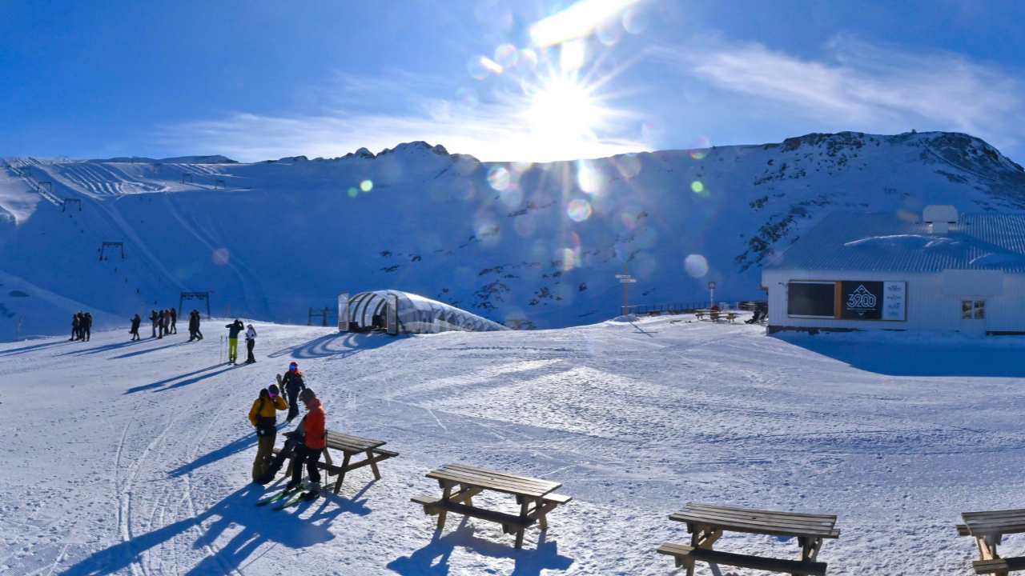

--- FILE ---
content_type: text/html; charset=UTF-8
request_url: https://www.skaping.com/les2alpes/3200m
body_size: 2935
content:
<!DOCTYPE html>
<!--[if lt IE 7]> <html class="no-js lt-ie9 lt-ie8 lt-ie7"> <![endif]-->
<!--[if IE 7]>    <html class="no-js lt-ie9 lt-ie8"> <![endif]-->
<!--[if IE 8]>    <html class="no-js lt-ie9"> <![endif]-->
<!--[if gt IE 8]> <!--><html class="no-js"><!--<![endif]-->
<head>
<meta charset="utf-8" /><title>Webcam Les 2 Alpes - 3200m </title>
	<meta name="description" content="Webcam aux 2 Alpes - 3200m" />
	<meta name="keywords" content="les 2 alpes webcam livecam landscape panoramique live" />
<meta name="viewport" content="width=device-width, initial-scale=1.0, minimum-scale=1.0, maximum-scale=1.0, user-scalable=no, height=device-height, target-densitydpi=device-dpi">
<link rel="preload" href="/fonts/Muli-Regular.woff2" as="font" type="font/woff2" crossorigin="anonymous">
<link rel="preload" href="/fonts/Muli-Bold.woff2" as="font" type="font/woff2" crossorigin="anonymous">
<link rel="preload" href="/fonts/Muli-Italic.woff2" as="font" type="font/woff2" crossorigin="anonymous">
<link rel="preload" href="/fonts/Muli-Light.woff2" as="font" type="font/woff2" crossorigin="anonymous">
<link rel="apple-touch-icon" sizes="57x57" href="/apple-touch-icon-57x57.png?v=PYeJgwJrQP">
<link rel="apple-touch-icon" sizes="60x60" href="/apple-touch-icon-60x60.png?v=PYeJgwJrQP">
<link rel="apple-touch-icon" sizes="72x72" href="/apple-touch-icon-72x72.png?v=PYeJgwJrQP">
<link rel="apple-touch-icon" sizes="76x76" href="/apple-touch-icon-76x76.png?v=PYeJgwJrQP">
<link rel="apple-touch-icon" sizes="114x114" href="/apple-touch-icon-114x114.png?v=PYeJgwJrQP">
<link rel="apple-touch-icon" sizes="120x120" href="/apple-touch-icon-120x120.png?v=PYeJgwJrQP">
<link rel="icon" type="image/png" sizes="32x32" href="/favicon-32x32.png?v=PYeJgwJrQP">
<link rel="icon" type="image/png" sizes="16x16" href="/favicon-16x16.png?v=PYeJgwJrQP">
<link rel="manifest" href="/site.webmanifest?v=PYeJgwJrQP">
<link rel="mask-icon" href="/safari-pinned-tab.svg?v=PYeJgwJrQP" color="#333333">
<link rel="shortcut icon" href="/favicon.ico?v=PYeJgwJrQP">
<meta name="msapplication-TileColor" content="#333333">
<meta name="HandheldFriendly" content="true" />
<meta name="mobile-web-app-capable" content="yes">
<meta name="apple-mobile-web-app-capable" content="yes">
<meta name="apple-mobile-web-app-status-bar-style" content="black">

<style>
	body {
		color: #ffffff;
		background: #383838;
		margin:0;	
	}
	h1 {
		margin: 0 1em;
		font-size:32px;
	}
</style>
<meta name="theme-color" content="#e7504d">

				<meta property="fb:app_id"                content="129463544405915" />

				<meta property="og:type"                  content="place" />
				<meta property="og:url"                   content="https://www.skaping.com/les2alpes/3200m?" />
				<meta property="og:title"                 content="Webcam Les 2 Alpes - 3200m " />
				<meta property="og:description"           content="Webcam aux 2 Alpes - 3200m" />

				<meta property="og:image"                 content="https://data3.skaping.com/les-2-alpes/3200m/2026/01/14/large/10-11.jpg" />
				<meta property="og:image:type"            content="image/jpeg" /> 
 				<meta property="place:location:latitude"  content="44.99752700" />
 				<meta property="place:location:longitude" content="6.20452200" />
				
				<meta name="twitter:card"             content="summary_large_image" /> 
				<meta name="twitter:title"                content="Webcam Les 2 Alpes - 3200m " />
				<meta name="twitter:description"          content="Webcam aux 2 Alpes - 3200m" />
				<meta name="twitter:image"                content="https://data3.skaping.com/les-2-alpes/3200m/2026/01/14/large/10-11.jpg" /> 
				<link rel="image_src" href="https://data3.skaping.com/les-2-alpes/3200m/2026/01/14/large/10-11.jpg" />
				<link rel="canonical" href="https://www.skaping.com/les2alpes/3200m" />
			
<script>
				 	window.startSkaperCallback = function() {
						SkapingAPI.setConfig('http://api.skaping.com/', 'rDhlM-0g6kQ-GluvH-iYTVZ');
						Media.CORS_ORIGIN = "http://data.skaping.com/";
						Launcher.start($('#skaper'), '852', new ImageMedia(87848684, "//data3.skaping.com/les-2-alpes/3200m/2026/01/14/10-11.jpg", DateUtil.dbDateToDate("2026-01-14 10:11:00"),0, 0), {"analytics":{"name":"analytics.tracker","customScript":null,"enable":true,"tracker":null,"key":"UA-62167975-2 G-YKVXZ8MQFF"},"animate":{"name":"animate.startOnInit","delay":"30","enable":true,"speed":"1","startOnInit":true},"avatar":{"name":"avatar.url","enable":true,"file":"http:\/\/data.skaping.com\/les-2-alpes\/3200m\/avatar_852.png","url":null},"bestshot":{"name":"bestshot.enable","enable":true},"camera-map":{"name":"camera-map.enable","enable":true,"map":{"name":"camera-map.map.id","id":"35"}},"comparison":{"name":"comparison.enable","enable":true},"css":{"colors":{"name":"css.colors.corporate-light","corporate-accent":"#D42320","corporate-accent-2":"@corporate-accent","corporate-dark":"#383838","corporate-light":"#ffffff"}},"download":{"addLogo":{"name":"download.addLogo.file","enable":true,"file":"http:\/\/data.skaping.com\/les-2-alpes\/3200m\/downloadLogo.png"},"name":"download.enable","enable":true},"info":{"name":"info.html","enable":false,"html":"<div><div><div><div><div><div><div><div><div><div><div><div><div><div><div><div><div><div><div><div>Votre texte html ici.<\/div><\/div><\/div><\/div><\/div><\/div><\/div><\/div><\/div><\/div><\/div><\/div><\/div><\/div><\/div><\/div><\/div><\/div><\/div><\/div>"},"link-gallery":{"name":"link-gallery.position","delay":"5000","enable":false,"position":null,"links":null},"link":{"name":"link.url","enable":true,"label":"Acheter vos forfaits","links":[{"name":"link.links.0.url","label":"Achetez vos forfaits","url":"\/ccl.php?param=WBk%2FP%2FGxKHa%2BJ5HntmB%2BFBF2Lw98EVexyOSc47SWB%2B13oL02OAWFT5TRYZhoOydwhgCXjF4PLHwrCq%2FCPaaagVIgs3KwIgco1Srt2wxsVTHS0wSUxswwwZxfeQxElk0Qld%2Fj9Pb8rlYoyDdeMF8lyQ%3D%3D"}],"url":"https:\/\/skipass-2alpes.com"},"message":{"name":"message.enable","autohide":false,"defaultDelay":"15","enable":true,"messages":[]},"player":{"name":"player.loop","loop":false,"type":"premium","mediaTypes":["image"],"minDate":"2020-12-02 13:41:00","maxDate":"2026-01-14 10:11:00","customStyleId":"852"},"poi":{"name":"poi.enable","enable":true,"groups":{"446":{"order":null,"label":"Webcams","description":null,"visibility":"on","markers":{"1275":{"label":"3400","popup_content":"<a href=\"https:\/\/www.skaping.com\/les2alpes\/3400m\">Webcam<\/a>","x":"31.19492374195761%","y":"24.41617005479873%","distance":null,"poi_icon_id":"25","option_icon_visibility":"always","option_icon_behaviors":null,"option_label_position":"top:0.5em","option_label_visibility":"hover","option_label_behaviors":null,"option_popup_position":"bottom:0.5em","option_popup_visibility":"clic","option_popup_behaviors":null}}}},"icons":{"25":{"name":"Webcam","path":"\/img\/poi\/2024\/2024_POI__webcam.svg","center_x":"50%","center_y":"100%"}}},"share":{"name":"share.enable","enable":true},"timelapse":{"name":"timelapse.enable","enable":true},"archives":{"medias":"%medias%","date":"2026-01-14 10:11:00","baseUrl":"http:\/\/storage.gra.cloud.ovh.net\/v1\/AUTH_0e308f8996f940d38153db4d0e7d7e81\/static","S3":{"baseUrl":"https:\/\/skaping.s3.gra.io.cloud.ovh.net","startdate":"2000-05-20 04:00:00"}},"camera":{"longitude":"6.20452200","latitude":"44.99752700","time":{"timezone":"Europe\/Paris"}},"server":{"time":{"timezone":"Europe\/Paris"}},"locales":{"default":"en","allow":["fr.utf8","nb-NO.utf8","us.utf8","gb.utf8","gb","us","en_US.utf8","fr-FR","nb","fr-FR.utf8","no","en_GB.utf8","fr","nb_NO.utf8","en-GB.utf8","no.utf8","fr_FR.utf8","en-GB","en-US.utf8","en-US","en"]},"asyncs":{"tour":1764586520}});
					};
				</script>
			
<link type="text/css" rel="stylesheet" href="/css/vendor/leaflet/leaflet.css" /></head>
<body>
<div class="_p_player _a_play"><script>
					var b=document.getElementsByTagName('html')[0],
						ww = window.innerWidth || document.documentElement.clientWidth || b.clientWidth,
						wh = window.innerHeight || document.documentElement.clientHeight || b.clientHeight,
						wPercent = (ww - 400) / 3440,
						hPercent = (wh - 225) / 1935,
						size = 8 + (20 * Math.min(wPercent, hPercent));
					b.style.fontSize = size + 'px';

					(window.self != window.top) && (b.className += " in-frame");
				</script><div id="skaper" class="player-premium"></div><div id="skaper-title"><div class="title"><img class="avatar transparent" src="//data.skaping.com/les-2-alpes/3200m/avatar_852.png" title="Les 2 Alpes - 3200m" alt="Les 2 Alpes - 3200m" /><div class="title-container"><h1 class="title font-resize" data-font-resize-min="0.5em" data-font-resize-max="1.4em">Les 2 Alpes - 3200m</h1><div class="subtitle"></div></div></div></div></div><link type="text/css" rel="stylesheet" href="/css/player.852.css?1765273712" />
<script src="/js/player.js?1764586520"></script></body>
</html>


--- FILE ---
content_type: text/css
request_url: https://www.skaping.com/css/player.852.css?1765273712
body_size: 33109
content:
.hide-xs-and-under {
  display: none;
}
@media (min-width: 540px) {
  .hide-xs-and-under {
    display: block;
  }
}
.hide-sm-and-under {
  display: none;
}
@media (min-width: 720px) {
  .hide-sm-and-under {
    display: block;
  }
}
.hide-md-and-under {
  display: none;
}
@media (min-width: 960px) {
  .hide-md-and-under {
    display: block;
  }
}
.hide-sm-and-above {
  display: block;
}
@media (min-width: 540px) {
  .hide-sm-and-above {
    display: none;
  }
}
.hide-md-and-above {
  display: block;
}
@media (min-width: 720px) {
  .hide-md-and-above {
    display: none;
  }
}
.hide-lg-and-above {
  display: block;
}
@media (min-width: 960px) {
  .hide-lg-and-above {
    display: none;
  }
}
@-ms-keyframes spin360 {
  from {
    -ms-transform: rotate(0deg);
    -ms-transform-origin: 50% 50%;
    transform-origin: 50% 50%;
  }
  to {
    -ms-transform: rotate(360deg);
  }
}
@-moz-keyframes spin360 {
  from {
    -moz-transform: rotate(0deg);
    -moz-transform-origin: 50% 50%;
    transform-origin: 50% 50%;
  }
  to {
    -moz-transform: rotate(360deg);
    -moz-transform-origin: 50% 50%;
    transform-origin: 50% 50%;
  }
}
@-webkit-keyframes spin360 {
  from {
    -webkit-transform: rotate(0deg);
    -webkit-transform-origin: 50% 50%;
    transform-origin: 50% 50%;
  }
  to {
    -webkit-transform: rotate(360deg);
    -webkit-transform-origin: 50% 50%;
    transform-origin: 50% 50%;
  }
}
@keyframes spin360 {
  from {
    transform: rotate(0deg);
    transform-origin: 50% 50%;
  }
  to {
    transform: rotate(360deg);
  }
}
@-ms-keyframes blink {
  from,
  to {
    opacity: 0;
  }
  50% {
    opacity: 1;
  }
}
@-moz-keyframes blink {
  from,
  to {
    opacity: 0;
  }
  50% {
    opacity: 1;
  }
}
@-webkit-keyframes blink {
  from,
  to {
    opacity: 0;
  }
  50% {
    opacity: 1;
  }
}
@keyframes blink {
  from,
  to {
    opacity: 0;
  }
  50% {
    opacity: 1;
  }
}
small {
  opacity: .7;
  font-weight: normal;
}
.icon-stack {
  display: inline-block;
  width: fit-content;
  height: fit-content;
  line-height: 1em;
  position: relative;
}
.icon-stack:has(>.lt, >.mt, >.rt, >.lm, >.mm, >.rm, >.lb, >.mb, >.rb) {
  font-size: 90%;
}
.icon-stack > .glyphicon {
  display: block;
  height: fit-content;
  width: fit-content;
  line-height: 1em;
  position: absolute;
}
.icon-stack > .glyphicon:nth-child(1) {
  position: relative;
}
.icon-stack > .glyphicon:nth-child(2) {
  color: #1bc11b;
  text-shadow: 1px 1px #0e680e, -1px 1px #0e680e, 1px -1px #0e680e, -1px -1px #0e680e;
}
.icon-stack > .glyphicon:nth-child(3) {
  color: #ffaa44;
  text-shadow: 1px 1px #dd7900, -1px 1px #dd7900, 1px -1px #dd7900, -1px -1px #dd7900;
}
.icon-stack > .glyphicon:nth-child(4) {
  color: #7777ff;
  text-shadow: 1px 1px #1111ff, -1px 1px #1111ff, 1px -1px #1111ff, -1px -1px #1111ff;
}
.icon-stack > .glyphicon.lt,
.icon-stack > .glyphicon.mt,
.icon-stack > .glyphicon.rt,
.icon-stack > .glyphicon.lm,
.icon-stack > .glyphicon.mm,
.icon-stack > .glyphicon.rm,
.icon-stack > .glyphicon.lb,
.icon-stack > .glyphicon.mb,
.icon-stack > .glyphicon.rb {
  font-size: .66em;
}
.icon-stack > .glyphicon.lt {
  top: calc(-.5em + 1px);
  left: -.5em;
}
.icon-stack > .glyphicon.mt {
  top: calc(-.5em + 1px);
  left: .5em;
}
.icon-stack > .glyphicon.rt {
  top: calc(-.5em + 1px);
  right: -.5em;
}
.icon-stack > .glyphicon.lm {
  top: calc(.5em + 1px);
  left: -.5em;
}
.icon-stack > .glyphicon.mm {
  top: calc(.5em + 1px);
  left: .5em;
}
.icon-stack > .glyphicon.rm {
  top: calc(.5em + 1px);
  right: -.5em;
}
.icon-stack > .glyphicon.lb {
  bottom: -.5em;
  left: -.5em;
}
.icon-stack > .glyphicon.mb {
  bottom: -.5em;
  left: .5em;
}
.icon-stack > .glyphicon.rb {
  bottom: -.5em;
  right: -.5em;
}
@-ms-keyframes spin360 {
  from {
    -ms-transform: rotate(0deg);
    -ms-transform-origin: 50% 50%;
    transform-origin: 50% 50%;
  }
  to {
    -ms-transform: rotate(360deg);
  }
}
@-moz-keyframes spin360 {
  from {
    -moz-transform: rotate(0deg);
    -moz-transform-origin: 50% 50%;
    transform-origin: 50% 50%;
  }
  to {
    -moz-transform: rotate(360deg);
    -moz-transform-origin: 50% 50%;
    transform-origin: 50% 50%;
  }
}
@-webkit-keyframes spin360 {
  from {
    -webkit-transform: rotate(0deg);
    -webkit-transform-origin: 50% 50%;
    transform-origin: 50% 50%;
  }
  to {
    -webkit-transform: rotate(360deg);
    -webkit-transform-origin: 50% 50%;
    transform-origin: 50% 50%;
  }
}
@keyframes spin360 {
  from {
    transform: rotate(0deg);
    transform-origin: 50% 50%;
  }
  to {
    transform: rotate(360deg);
  }
}
@-ms-keyframes blink {
  from,
  to {
    opacity: 0;
  }
  50% {
    opacity: 1;
  }
}
@-moz-keyframes blink {
  from,
  to {
    opacity: 0;
  }
  50% {
    opacity: 1;
  }
}
@-webkit-keyframes blink {
  from,
  to {
    opacity: 0;
  }
  50% {
    opacity: 1;
  }
}
@keyframes blink {
  from,
  to {
    opacity: 0;
  }
  50% {
    opacity: 1;
  }
}
button.clear {
  background-color: transparent;
  border: none;
  padding: 0;
  text-align: center;
  overflow: hidden;
}
.clearfix:before,
.clearfix:after {
  content: " ";
  display: table;
}
.clearfix:after {
  clear: both;
}
.clearfix:before,
.clearfix:after {
  content: " ";
  display: table;
}
.clearfix:after {
  clear: both;
}
.iframe-popup .modal-body {
  padding: 0;
}
.iframe-popup iframe {
  display: block;
  width: 100%;
  height: 20em;
  border: 0;
  background: url(/img/skaping/loadingbig.gif) no-repeat center center;
}
.number-picker > * {
  display: inline-block;
}
.number-picker button {
  background-color: transparent;
  border: none;
  padding: 0;
  text-align: center;
  overflow: hidden;
  height: 1.5em;
  width: 1.5em;
}
.number-picker button[disabled],
.number-picker button.disable {
  opacity: .3;
  cursor: default !important;
}
.number-picker button[disabled]:active,
.number-picker button.disable:active,
.number-picker button[disabled]:focus,
.number-picker button.disable:focus {
  box-shadow: none !important;
}
.number-picker button.sprite[disabled],
.number-picker button .sprite[disabled],
.number-picker button.sprite.disable,
.number-picker button .sprite.disable {
  transform: scale(1) !important;
  opacity: 1 !important;
}
.number-picker button.sprite[disabled]:after,
.number-picker button .sprite[disabled]:after,
.number-picker button.sprite.disable:after,
.number-picker button .sprite.disable:after {
  opacity: .3;
}
.number-picker button.sprite .sprite,
.number-picker button .sprite .sprite {
  transition: none;
}
.number-picker button.sprite .sprite:hover,
.number-picker button .sprite .sprite:hover,
.number-picker button.sprite .sprite:active,
.number-picker button .sprite .sprite:active,
.number-picker button.sprite .sprite[disabled],
.number-picker button .sprite .sprite[disabled],
.number-picker button.sprite .sprite.disable,
.number-picker button .sprite .sprite.disable,
.number-picker button.sprite .sprite[disabled]:after,
.number-picker button .sprite .sprite[disabled]:after,
.number-picker button.sprite .sprite.disable:after,
.number-picker button .sprite .sprite.disable:after {
  transform: none;
  opacity: 1;
}
button.play-pause {
  background-color: transparent;
  border: none;
  padding: 0;
  text-align: center;
  overflow: hidden;
}
.popbox {
  z-index: 950;
  position: absolute;
  border-radius: 4px;
  box-sizing: border-box;
}
.popbox > .container {
  overflow: hidden;
  position: absolute;
  z-index: 950;
  background: rgba(56, 56, 56, 0.8);
  border-radius: 4px;
  box-sizing: border-box;
  box-shadow: 0 0.5em 2em rgba(0, 0, 0, 0.4);
  min-width: 10em;
}
.popbox > .container > .body {
  padding: .7em;
  margin: 0;
  line-height: 1.2em;
}
.popbox > .container > .body::-webkit-scrollbar {
  width: 1em;
  background-color: rgba(255, 255, 255, 0.2);
}
.popbox > .container > .body::-webkit-scrollbar-thumb {
  background-color: #ffffff;
  border: 0;
}
.popbox > .container > .body a,
.popbox > .container > .body a a,
.popbox > .container > .body a:visited,
.popbox > .container > .body a a:visited {
  color: #ffffff;
  text-decoration: underline;
}
.popbox > .container > .body a:hover,
.popbox > .container > .body a a:hover,
.popbox > .container > .body a:active,
.popbox > .container > .body a a:active,
.popbox > .container > .body a:focus,
.popbox > .container > .body a a:focus {
  color: rgba(255, 255, 255, 0.75);
  outline: 0;
  text-decoration: underline;
}
.popbox > .container > .body a,
.popbox > .container > .body a a,
.popbox > .container > .body a:visited,
.popbox > .container > .body a a:visited {
  color: #ffffff;
  text-decoration: underline;
}
.popbox > .container > .body a:hover,
.popbox > .container > .body a a:hover,
.popbox > .container > .body a:active,
.popbox > .container > .body a a:active,
.popbox > .container > .body a:focus,
.popbox > .container > .body a a:focus {
  color: rgba(255, 255, 255, 0.75);
  outline: 0;
  text-decoration: underline;
}
.btn-default {
  text-shadow: none !important;
}
.modal-content {
  background: rgba(56, 56, 56, 0.8);
  border: 0;
  border-radius: 0;
  box-shadow: none;
}
.modal-header {
  background: #d42320;
  border-bottom: none;
}
.modal-header button.close {
  color: #d9d9d9;
  opacity: 1;
}
.modal-header button.close:focus,
.modal-header button.close:hover {
  outline: 0;
  color: #ffffff;
}
.modal-footer {
  border-top: 1px solid rgba(255, 255, 255, 0.3);
}
.slider-tick {
  opacity: 1;
  background: transparent;
  border: 1px solid rgba(255, 255, 255, 0.2);
}
.slider-track {
  background: rgba(255, 255, 255, 0.1);
}
.loader.small {
  position: absolute;
  top: 20px;
  right: 20px;
  width: 100px;
  text-align: center;
  z-index: 500;
}
.loader.small .image {
  width: 70px;
  height: 70px;
  border-radius: 100%;
  margin: auto;
}
.loader.small .message {
  color: #fff;
  text-overflow: ellipsis;
  overflow: hidden;
}
.loader.big {
  position: absolute;
  left: 0;
  top: 0;
  width: 100%;
  height: 100%;
  z-index: 2000;
  display: table;
  vertical-align: middle;
}
.loader.big > div {
  display: table-cell;
  vertical-align: middle;
  text-align: center;
  height: 100%;
}
.loader.big .image {
  height: 16em;
}
.loader.big .message {
  font-size: 250%;
  text-overflow: ellipsis;
  overflow: hidden;
  padding: 0 10%;
}
/*
@keyframes trans1 {
  from {
    -moz-transform:translate(0, 0);
    fill:blue;
	}
  to {
    -moz-transform:translate(-400px, 0);
    fill:red;
	}
}

@keyframes trans2 {
  from {
    transform:translate(400px, 0);
	}
  to {
    transform:translate(0, 0);
	}
}

@keyframes trans3 {
  from {
    transform:translate(-100px, 0);
	}
  to {
    transform:translate(300px, 0);
	}
}

@keyframes trans4 {
  from {
    transform:translate(-500px, 0);
	}
  to {
    transform:translate(-100px, 0);
	}
}
#waves{
   transform: translate(0, 30px);
   > g {
	   transform: translate(0, 0);
   }
}
#wave1 {
 		animation: trans1 linear 1s infinite;
}
#wave2 {
 		animation: trans2 linear 1s infinite;
}
#wave3 {
 		animation: trans3 linear 1s infinite;
}
#wave4 {
 		animation: trans4 linear 1s infinite;
}
*/
.toolbar.right,
.toolbar.left {
  height: 100%;
}
.toolbar.top,
.toolbar.bottom {
  width: 100%;
}
.view {
  position: absolute;
  left: 0;
  top: 0;
  width: 100%;
  height: 100%;
}
.loader.small {
  position: absolute;
  top: 20px;
  right: 20px;
  width: 100px;
  text-align: center;
  z-index: 500;
}
.loader.small .image {
  width: 70px;
  height: 70px;
  border-radius: 100%;
  margin: auto;
}
.loader.small .message {
  color: #fff;
  text-overflow: ellipsis;
  overflow: hidden;
}
.loader.big {
  position: absolute;
  left: 0;
  top: 0;
  width: 100%;
  height: 100%;
  z-index: 2000;
  display: table;
  vertical-align: middle;
}
.loader.big > div {
  display: table-cell;
  vertical-align: middle;
  text-align: center;
  height: 100%;
}
.loader.big .image {
  height: 16em;
}
.loader.big .message {
  font-size: 250%;
  text-overflow: ellipsis;
  overflow: hidden;
  padding: 0 10%;
}
/*
@keyframes trans1 {
  from {
    -moz-transform:translate(0, 0);
    fill:blue;
	}
  to {
    -moz-transform:translate(-400px, 0);
    fill:red;
	}
}

@keyframes trans2 {
  from {
    transform:translate(400px, 0);
	}
  to {
    transform:translate(0, 0);
	}
}

@keyframes trans3 {
  from {
    transform:translate(-100px, 0);
	}
  to {
    transform:translate(300px, 0);
	}
}

@keyframes trans4 {
  from {
    transform:translate(-500px, 0);
	}
  to {
    transform:translate(-100px, 0);
	}
}
#waves{
   transform: translate(0, 30px);
   > g {
	   transform: translate(0, 0);
   }
}
#wave1 {
 		animation: trans1 linear 1s infinite;
}
#wave2 {
 		animation: trans2 linear 1s infinite;
}
#wave3 {
 		animation: trans3 linear 1s infinite;
}
#wave4 {
 		animation: trans4 linear 1s infinite;
}
*/
.plugin-view.picker .no-results {
  position: absolute;
  top: 50%;
  left: 50%;
  -moz-transform: translate(-50%, -50%);
  -webkit-transform: translate(-50%, -50%);
  -o-transform: translate(-50%, -50%);
  -ms-transform: translate(-50%, -50%);
  transform: translate(-50%, -50%);
  -webkit-transform-style: preserve-3d;
  -webkit-backface-visibility: hidden;
  text-align: center;
  font-size: 2em;
  line-height: initial;
  min-width: 80%;
  opacity: .5;
}
.plugin-frame-view {
  top: 0;
}
.plugin-frame-view > .body {
  left: 0 !important;
  right: 0 !important;
}
.plugin-frame-view > .body > .container iframe {
  bottom: 0;
  right: 0;
  position: absolute;
  left: 0;
  top: 0;
  width: 100%;
  height: 100%;
  border: 0;
}
.plugin-frame-view > .body {
  top: 0;
}
.plugin-frame-view > .body > .container {
  bottom: 0;
  right: 0;
  position: absolute;
  left: 0;
  top: 0;
  width: 100%;
  height: 100%;
}
.plugin-frame-view > .body > .container > .close-decal {
  height: 5.3em;
  width: 4.2em;
  float: right;
}
.plugin-frame-view > .body * {
  max-width: 100%;
}
.plugin-view {
  position: absolute;
  left: 0;
  width: 100%;
  top: 0;
  height: 100%;
  z-index: 1040;
  transform: translateY(-100%);
  background: rgba(56, 56, 56, 0.75);
  color: #ffffff;
}
.plugin-view.no-header > .header {
  display: none;
}
.plugin-view.no-header > .body {
  top: 0;
}
.plugin-view.fake-header > .header {
  display: none;
}
.plugin-view.fake-header > .body {
  top: 0;
}
.plugin-view.no-footer > .footer {
  display: none;
}
.plugin-view.no-footer > .body {
  bottom: 0;
}
.plugin-view > .close-view {
  position: absolute;
  top: 1em;
  right: 1em;
  border-radius: 100%;
  font-weight: bold;
  font-size: 1.5em;
  background-color: transparent;
  border: none;
  padding: 0;
  text-align: center;
  overflow: hidden;
  width: 2.6em;
  height: 2.6em;
  line-height: 2.4em;
  margin: 0 0.45em;
  z-index: 10;
}
.plugin-view > .close-view i {
  width: 100%;
}
.plugin-view > .header {
  position: absolute;
  left: 0;
  top: 0;
  width: 100%;
  height: 7.15em;
  line-height: 6.15em;
  padding: 0.5em 0.7em;
  overflow: hidden;
  text-transform: uppercase;
}
.plugin-view > .header .title {
  font-size: 3em;
  line-height: 2.07em;
  display: inline-block;
  margin: 0;
  padding: 0;
}
.plugin-view > .body {
  position: absolute;
  left: 0.5em;
  right: 0.5em;
  top: 7.15em;
  bottom: 5.15em;
  padding: 0.5em 0.7em;
  overflow-y: auto;
}
.plugin-view > .footer {
  position: absolute;
  left: 0;
  bottom: 0;
  width: 100%;
  height: 5.15em;
  padding: 0.5em 0.7em;
  overflow: hidden;
  line-height: 4.15em;
  border-top: 1px solid rgba(255, 255, 255, 0.2);
}
.plugin-view > .footer .close-container,
.plugin-view > .footer .actions-container {
  height: 4.15em;
  line-height: 4.15em;
}
.plugin-view > .footer .close-container > *,
.plugin-view > .footer .actions-container > * {
  vertical-align: middle;
}
.plugin-view > .footer .close-container button,
.plugin-view > .footer .actions-container button {
  background-color: transparent;
  border: none;
  padding: 0;
  text-align: center;
  overflow: hidden;
  width: 2.6em;
  height: 2.6em;
  line-height: 2.4em;
  margin: 0 0.45em;
}
.plugin-view > .footer .close-container button[disabled],
.plugin-view > .footer .actions-container button[disabled],
.plugin-view > .footer .close-container button.disable,
.plugin-view > .footer .actions-container button.disable {
  opacity: .3;
  cursor: default !important;
}
.plugin-view > .footer .close-container button[disabled]:active,
.plugin-view > .footer .actions-container button[disabled]:active,
.plugin-view > .footer .close-container button.disable:active,
.plugin-view > .footer .actions-container button.disable:active,
.plugin-view > .footer .close-container button[disabled]:focus,
.plugin-view > .footer .actions-container button[disabled]:focus,
.plugin-view > .footer .close-container button.disable:focus,
.plugin-view > .footer .actions-container button.disable:focus {
  box-shadow: none !important;
}
.plugin-view > .footer .close-container button.sprite[disabled],
.plugin-view > .footer .actions-container button.sprite[disabled],
.plugin-view > .footer .close-container button .sprite[disabled],
.plugin-view > .footer .actions-container button .sprite[disabled],
.plugin-view > .footer .close-container button.sprite.disable,
.plugin-view > .footer .actions-container button.sprite.disable,
.plugin-view > .footer .close-container button .sprite.disable,
.plugin-view > .footer .actions-container button .sprite.disable {
  transform: scale(1) !important;
  opacity: 1 !important;
}
.plugin-view > .footer .close-container button.sprite[disabled]:after,
.plugin-view > .footer .actions-container button.sprite[disabled]:after,
.plugin-view > .footer .close-container button .sprite[disabled]:after,
.plugin-view > .footer .actions-container button .sprite[disabled]:after,
.plugin-view > .footer .close-container button.sprite.disable:after,
.plugin-view > .footer .actions-container button.sprite.disable:after,
.plugin-view > .footer .close-container button .sprite.disable:after,
.plugin-view > .footer .actions-container button .sprite.disable:after {
  opacity: .3;
}
.plugin-view > .footer .close-container button.sprite .sprite,
.plugin-view > .footer .actions-container button.sprite .sprite,
.plugin-view > .footer .close-container button .sprite .sprite,
.plugin-view > .footer .actions-container button .sprite .sprite {
  transition: none;
}
.plugin-view > .footer .close-container button.sprite .sprite:hover,
.plugin-view > .footer .actions-container button.sprite .sprite:hover,
.plugin-view > .footer .close-container button .sprite .sprite:hover,
.plugin-view > .footer .actions-container button .sprite .sprite:hover,
.plugin-view > .footer .close-container button.sprite .sprite:active,
.plugin-view > .footer .actions-container button.sprite .sprite:active,
.plugin-view > .footer .close-container button .sprite .sprite:active,
.plugin-view > .footer .actions-container button .sprite .sprite:active,
.plugin-view > .footer .close-container button.sprite .sprite[disabled],
.plugin-view > .footer .actions-container button.sprite .sprite[disabled],
.plugin-view > .footer .close-container button .sprite .sprite[disabled],
.plugin-view > .footer .actions-container button .sprite .sprite[disabled],
.plugin-view > .footer .close-container button.sprite .sprite.disable,
.plugin-view > .footer .actions-container button.sprite .sprite.disable,
.plugin-view > .footer .close-container button .sprite .sprite.disable,
.plugin-view > .footer .actions-container button .sprite .sprite.disable,
.plugin-view > .footer .close-container button.sprite .sprite[disabled]:after,
.plugin-view > .footer .actions-container button.sprite .sprite[disabled]:after,
.plugin-view > .footer .close-container button .sprite .sprite[disabled]:after,
.plugin-view > .footer .actions-container button .sprite .sprite[disabled]:after,
.plugin-view > .footer .close-container button.sprite .sprite.disable:after,
.plugin-view > .footer .actions-container button.sprite .sprite.disable:after,
.plugin-view > .footer .close-container button .sprite .sprite.disable:after,
.plugin-view > .footer .actions-container button .sprite .sprite.disable:after {
  transform: none;
  opacity: 1;
}
.plugin-view > .footer .close-container button i,
.plugin-view > .footer .actions-container button i {
  width: 100%;
}
.plugin-view > .footer .close-container {
  float: left;
}
.plugin-view > .footer .actions-container {
  float: right;
}
.plugin-view > .footer .actions-container button {
  border: 2px solid #ffffff;
  color: #ffffff;
  border-radius: 2.5em;
  width: auto;
  padding: .25em .5em;
  line-height: 1em;
  min-width: 8em;
  font-weight: bold;
}
body.is-mobile .plugin-view > .header {
  top: 0;
}
body.is-mobile .plugin-view > .body {
  top: 7.15em;
}
body.is-mobile .plugin-view.no-header > .body,
body.is-mobile .plugin-view.fake-header > .body {
  top: 0;
}
.zoomover {
  -ms-transition: transform 0.2s ease-in-out;
  -webkit-transition: transform 0.2s ease-in-out;
  -moz-transition: transform 0.2s ease-in-out;
  -o-transition: transform 0.2s ease-in-out;
  transition: transform 0.2s ease-in-out;
  -moz-transform: scale(1.01);
  -webkit-transform: scale(1.01);
  -o-transform: scale(1.01);
  -ms-transform: scale(1.01);
  transform: scale(1.01);
  -webkit-transform-style: preserve-3d;
  -webkit-backface-visibility: hidden;
}
.zoomover:focus,
.zoomover:hover {
  -moz-transform: scale(1.1) perspective(1px);
  -webkit-transform: scale(1.1) perspective(1px);
  -o-transform: scale(1.1) perspective(1px);
  -ms-transform: scale(1.1) perspective(1px);
  transform: scale(1.1) perspective(1px);
  -webkit-transform-style: preserve-3d;
  -webkit-backface-visibility: hidden;
  outline: 0;
}
.zoomover:active {
  -moz-transform: scale(1.05) perspective(1px);
  -webkit-transform: scale(1.05) perspective(1px);
  -o-transform: scale(1.05) perspective(1px);
  -ms-transform: scale(1.05) perspective(1px);
  transform: scale(1.05) perspective(1px);
  -webkit-transform-style: preserve-3d;
  -webkit-backface-visibility: hidden;
}
.zoomover.disable:hover,
.zoomover:disabled:hover,
.zoomover.disabled:hover {
  -moz-transform: scale(1.01);
  -webkit-transform: scale(1.01);
  -o-transform: scale(1.01);
  -ms-transform: scale(1.01);
  transform: scale(1.01);
  -webkit-transform-style: preserve-3d;
  -webkit-backface-visibility: hidden;
}
button[disabled],
button.disable {
  opacity: .3;
  cursor: default !important;
}
button[disabled]:active,
button.disable:active,
button[disabled]:focus,
button.disable:focus {
  box-shadow: none !important;
}
button.sprite[disabled],
button .sprite[disabled],
button.sprite.disable,
button .sprite.disable {
  transform: scale(1) !important;
  opacity: 1 !important;
}
button.sprite[disabled]:after,
button .sprite[disabled]:after,
button.sprite.disable:after,
button .sprite.disable:after {
  opacity: .3;
}
button.sprite .sprite,
button .sprite .sprite {
  transition: none;
}
button.sprite .sprite:hover,
button .sprite .sprite:hover,
button.sprite .sprite:active,
button .sprite .sprite:active,
button.sprite .sprite[disabled],
button .sprite .sprite[disabled],
button.sprite .sprite.disable,
button .sprite .sprite.disable,
button.sprite .sprite[disabled]:after,
button .sprite .sprite[disabled]:after,
button.sprite .sprite.disable:after,
button .sprite .sprite.disable:after {
  transform: none;
  opacity: 1;
}
button.clear {
  background-color: transparent;
  border: none;
  padding: 0;
  text-align: center;
  overflow: hidden;
}
.transition-elastic-in {
  -webkit-transition-timing-function: cubic-bezier(0.5, -0.8, 0.5, 0.5);
  -moz-transition-timing-function: cubic-bezier(0.5, -0.8, 0.5, 0.5);
  -o-transition-timing-function: cubic-bezier(0.5, -0.8, 0.5, 0.5);
  -ms-transition-timing-function: cubic-bezier(0.5, -0.8, 0.5, 0.5);
  transition-timing-function: cubic-bezier(0.5, -0.8, 0.5, 0.5);
}
.transition-elastic-out {
  -webkit-transition-timing-function: cubic-bezier(0.5, 0.5, 0.5, 1.8);
  -moz-transition-timing-function: cubic-bezier(0.5, 0.5, 0.5, 1.8);
  -o-transition-timing-function: cubic-bezier(0.5, 0.5, 0.5, 1.8);
  -ms-transition-timing-function: cubic-bezier(0.5, 0.5, 0.5, 1.8);
  transition-timing-function: cubic-bezier(0.5, 0.5, 0.5, 1.8);
}
.transition-elastic-in-out {
  -webkit-transition-timing-function: cubic-bezier(0.5, -0.8, 0.5, 1.8);
  -moz-transition-timing-function: cubic-bezier(0.5, -0.8, 0.5, 1.8);
  -o-transition-timing-function: cubic-bezier(0.5, -0.8, 0.5, 1.8);
  -ms-transition-timing-function: cubic-bezier(0.5, -0.8, 0.5, 1.8);
  transition-timing-function: cubic-bezier(0.5, -0.8, 0.5, 1.8);
}
.transition-material-enter {
  -webkit-transition-timing-function: cubic-bezier(0.12, 0.46, 0.18, 1);
  -moz-transition-timing-function: cubic-bezier(0.12, 0.46, 0.18, 1);
  -o-transition-timing-function: cubic-bezier(0.12, 0.46, 0.18, 1);
  -ms-transition-timing-function: cubic-bezier(0.12, 0.46, 0.18, 1);
  transition-timing-function: cubic-bezier(0.12, 0.46, 0.18, 1);
}
.transition-material-exit {
  -webkit-transition-timing-function: cubic-bezier(0.82, 0, 0.88, 0.54);
  -moz-transition-timing-function: cubic-bezier(0.82, 0, 0.88, 0.54);
  -o-transition-timing-function: cubic-bezier(0.82, 0, 0.88, 0.54);
  -ms-transition-timing-function: cubic-bezier(0.82, 0, 0.88, 0.54);
  transition-timing-function: cubic-bezier(0.82, 0, 0.88, 0.54);
}
.transition-material-move {
  -webkit-transition-timing-function: cubic-bezier(0.55, 0, 0.1, 1);
  -moz-transition-timing-function: cubic-bezier(0.55, 0, 0.1, 1);
  -o-transition-timing-function: cubic-bezier(0.55, 0, 0.1, 1);
  -ms-transition-timing-function: cubic-bezier(0.55, 0, 0.1, 1);
  transition-timing-function: cubic-bezier(0.55, 0, 0.1, 1);
}
i.sprite {
  display: inline-block;
}
.sprite {
  background-repeat: no-repeat;
  line-height: 100%;
  vertical-align: middle;
  text-align: center;
  overflow: visible !important;
  width: 100%;
}
.sprite:after {
  width: 96%;
  height: 96%;
}
.sprite.anim-clock:after {
  content: url([data-uri]);
}
.sprite.anim-play-pause:after {
  content: url([data-uri]);
}
.sprite.btn-caret-down:after {
  content: url([data-uri]);
}
.sprite.btn-caret-up {
  transform: rotate(180deg);
}
.sprite.btn-caret-up:after {
  content: url([data-uri]);
}
.sprite.btn-archives:after {
  content: url([data-uri]);
}
.sprite.btn-bestshots:after {
  content: url([data-uri]);
}
.sprite.btn-comparison:after {
  content: url([data-uri]);
}
.sprite.btn-download:after {
  content: url([data-uri]);
}
.sprite.btn-weather:after {
  content: url([data-uri]);
}
.sprite.btn-back:after {
  content: url([data-uri]);
}
.sprite.btn-fullscreen:after {
  content: url([data-uri]);
}
.sprite.btn-heart:after {
  content: url([data-uri]);
}
.sprite.ico-heart:after {
  content: url([data-uri]);
}
.sprite.btn-home:after {
  content: url([data-uri]);
}
.sprite.btn-latest:after {
  content: url([data-uri]);
}
.sprite.btn-latest-toolbar:after {
  content: url([data-uri]);
}
.sprite.btn-live:after {
  content: url([data-uri]);
}
.sprite.btn-camera-map:after {
  content: url([data-uri]);
}
.sprite.btn-merged:after {
  content: url([data-uri]);
}
.sprite.btn-minus:after {
  content: url([data-uri]);
}
.sprite.btn-next:after {
  content: url([data-uri]);
}
.sprite.btn-play:after {
  content: url([data-uri]);
}
.sprite.btn-plus:after {
  content: url([data-uri]);
}
.sprite.btn-prev:after {
  content: url([data-uri]);
}
.sprite.btn-close:after {
  content: url([data-uri]);
}
.sprite.btn-close-toolbar:after {
  content: url([data-uri]);
}
.sprite.btn-config-menu:after {
  content: url([data-uri]);
}
.sprite.btn-share:after {
  content: url([data-uri]);
}
.sprite.btn-share-facebook:after {
  content: url([data-uri]);
}
.sprite.btn-share-twitter:after {
  content: url([data-uri]);
}
.sprite.btn-share-linkedin:after {
  content: url([data-uri]);
}
.sprite.btn-share-whatsapp:after {
  content: url([data-uri]);
}
.sprite.btn-share-google:after {
  content: url([data-uri]);
}
.sprite.btn-share-link:after {
  content: url([data-uri]);
}
.sprite.btn-shop:after {
  content: url([data-uri]);
}
.sprite.btn-shop-large:after {
  content: url([data-uri]);
}
.sprite.btn-timelapse:after {
  content: url([data-uri]);
}
.sprite.btn-timelapse-play:after {
  content: url([data-uri]);
}
.sprite.btn-tutorial:after {
  content: url([data-uri]);
}
.sprite.btn-info:after {
  content: url([data-uri]);
}
.sprite.btn-skaping:after {
  content: url([data-uri]);
}
.sprite.icon-clock:after {
  content: url([data-uri]);
}
.sprite.icon-live:after {
  content: url([data-uri]);
}
.sprite.icon-views:after {
  content: url([data-uri]);
}
.sprite.icon-link:after {
  content: url([data-uri]);
}
body {
  margin: 0;
}
* {
  -webkit-box-sizing: border-box;
  -moz-box-sizing: border-box;
  box-sizing: border-box;
}
*:before,
*:after {
  -webkit-box-sizing: border-box;
  -moz-box-sizing: border-box;
  box-sizing: border-box;
}
input,
button,
select,
textarea {
  font-family: inherit;
  font-size: inherit;
  line-height: inherit;
}
label {
  display: inline-block;
  max-width: 100%;
  margin-bottom: 5px;
  font-weight: bold;
}
button {
  cursor: pointer;
}
button,
input,
optgroup,
select,
textarea {
  color: inherit;
  font: inherit;
  margin: 0;
}
select:invalid {
  color: gray;
}
select:focus {
  color: inherit;
}
a {
  text-decoration: none;
}
a:hover,
a:focus {
  text-decoration: underline;
}
a:focus {
  outline: thin dotted;
  outline: 5px auto -webkit-focus-ring-color;
  outline-offset: -2px;
}
ul,
ol {
  margin-top: 0;
  margin-bottom: 10px;
}
ul ul,
ol ul,
ul ol,
ol ol {
  margin-bottom: 0;
}
.video-player {
  background: #383838;
  z-index: 100;
}
.video-player,
.video-player .play-overlay,
.video-player .thumbnail,
.video-player video {
  position: absolute;
  left: 0;
  top: 0;
  width: 100%;
  height: 100%;
}
.video-player video {
  z-index: 150;
}
.video-player .play-overlay {
  z-index: 475;
  text-align: center;
  cursor: pointer;
  -ms-transition: opacity transform 0.5s ease-in-out;
  -webkit-transition: opacity transform 0.5s ease-in-out;
  -moz-transition: opacity transform 0.5s ease-in-out;
  -o-transition: opacity transform 0.5s ease-in-out;
  transition: opacity transform 0.5s ease-in-out;
  -webkit-transition-property: opacity transform;
  -moz-transition-property: opacity transform;
  -o-transition-property: opacity transform;
  -ms-transition-property: opacity transform;
  transition-property: opacity transform;
  -webkit-transition-duration: .5s;
  -moz-transition-duration: .5s;
  -o-transition-duration: .5s;
  -ms-transition-duration: .5s;
  transition-duration: .5s;
  -webkit-transition-timing-function: cubic-bezier(0.55, 0, 0.1, 1);
  -moz-transition-timing-function: cubic-bezier(0.55, 0, 0.1, 1);
  -o-transition-timing-function: cubic-bezier(0.55, 0, 0.1, 1);
  -ms-transition-timing-function: cubic-bezier(0.55, 0, 0.1, 1);
  transition-timing-function: cubic-bezier(0.55, 0, 0.1, 1);
}
.video-player .play-overlay:before {
  content: '';
  display: inline-block;
  vertical-align: middle;
  height: 100%;
  width: 1px;
  margin-left: -1px;
}
.video-player .play-overlay:hover {
  transform: scale(1.2);
}
.video-player .play-overlay button.play-pause {
  width: 10em;
  height: 10em;
}
.video-player .play-overlay button.play-pause:hover {
  transform: scale(1) !important;
}
.video-player .play-overlay.opened {
  opacity: 0.8;
}
.video-player .play-overlay.closed {
  opacity: 0;
}
.video-player .thumbnail {
  position: absolute;
  background: #383838 no-repeat center center;
  background-size: cover;
  z-index: 152;
}
/* REGULAR */
@font-face {
  font-family: 'Muli';
  font-style: normal;
  font-weight: 400;
  font-display: swap;
  src: local('Muli'), local('Muli Regular'), local('Muli-Regular'), url(/fonts/Muli-Regular.woff2) format('woff2');
  unicode-range: U+0000-00FF, U+0131, U+0152-0153, U+02C6, U+02DA, U+02DC, U+2000-206F, U+2074, U+20AC, U+2212, U+2215, U+E0FF, U+EFFD, U+F000;
}
/* BOLD */
@font-face {
  font-family: 'Muli';
  font-style: normal;
  font-weight: 700;
  font-display: swap;
  src: local('Muli'), local('Muli Bold'), local('Muli-Bold'), url(/fonts/Muli-Bold.woff2) format('woff2');
  unicode-range: U+0000-00FF, U+0131, U+0152-0153, U+02C6, U+02DA, U+02DC, U+2000-206F, U+2074, U+20AC, U+2212, U+2215, U+E0FF, U+EFFD, U+F000;
}
/* ITALIC */
@font-face {
  font-family: 'Muli';
  font-style: italic;
  font-weight: 400;
  font-display: swap;
  src: local('Muli'), local('Muli Italic'), local('Muli-Italic'), url(/fonts/Muli-Italic.woff2) format('woff2');
  unicode-range: U+0000-00FF, U+0131, U+0152-0153, U+02C6, U+02DA, U+02DC, U+2000-206F, U+2074, U+20AC, U+2212, U+2215, U+E0FF, U+EFFD, U+F000;
}
/* LIGHT */
@font-face {
  font-family: 'Muli';
  font-style: italic;
  font-weight: 300;
  font-display: swap;
  src: local('Muli'), local('Muli Light'), local('Muli-Light'), url(/fonts/Muli-Light.woff2) format('woff2');
  unicode-range: U+0000-00FF, U+0131, U+0152-0153, U+02C6, U+02DA, U+02DC, U+2000-206F, U+2074, U+20AC, U+2212, U+2215, U+E0FF, U+EFFD, U+F000;
}
.bottom-toolbar .back-btn-container .home-btn-container {
  background-color: rgba(255, 255, 255, 0.2);
  width: 4.8em;
  text-align: center;
  line-height: 5.15em;
}
#toolbar-controls-widget {
  position: absolute;
  z-index: 1000;
  top: 1em;
  right: 0;
}
#toolbar-controls-widget > .btn-container {
  display: inline-block;
  padding: 0.4em;
  text-align: center;
  margin-left: .3em;
}
#toolbar-controls-widget > .btn-container :focus {
  outline: 0;
}
#toolbar-controls-widget > .btn-container#share-main-button-container {
  background: #d42320;
  border-radius: 3.5em 0 0 3.5em;
  padding-right: 2em;
}
#toolbar-controls-widget > .btn-container * {
  line-height: 1em;
}
#toolbar-controls-widget button {
  width: 2.5em;
  height: 2.5em;
}
.toolbar-plugin button,
.bottom-toolbar button,
#bottom-toolbar-grouped-buttons button {
  background-color: transparent;
  border: none;
  padding: 0;
  text-align: center;
  overflow: hidden;
  vertical-align: middle;
}
.toolbar-plugin button[disabled],
.bottom-toolbar button[disabled],
#bottom-toolbar-grouped-buttons button[disabled],
.toolbar-plugin button.disable,
.bottom-toolbar button.disable,
#bottom-toolbar-grouped-buttons button.disable {
  opacity: .3;
  cursor: default !important;
}
.toolbar-plugin button[disabled]:active,
.bottom-toolbar button[disabled]:active,
#bottom-toolbar-grouped-buttons button[disabled]:active,
.toolbar-plugin button.disable:active,
.bottom-toolbar button.disable:active,
#bottom-toolbar-grouped-buttons button.disable:active,
.toolbar-plugin button[disabled]:focus,
.bottom-toolbar button[disabled]:focus,
#bottom-toolbar-grouped-buttons button[disabled]:focus,
.toolbar-plugin button.disable:focus,
.bottom-toolbar button.disable:focus,
#bottom-toolbar-grouped-buttons button.disable:focus {
  box-shadow: none !important;
}
.toolbar-plugin button.sprite[disabled],
.bottom-toolbar button.sprite[disabled],
#bottom-toolbar-grouped-buttons button.sprite[disabled],
.toolbar-plugin button .sprite[disabled],
.bottom-toolbar button .sprite[disabled],
#bottom-toolbar-grouped-buttons button .sprite[disabled],
.toolbar-plugin button.sprite.disable,
.bottom-toolbar button.sprite.disable,
#bottom-toolbar-grouped-buttons button.sprite.disable,
.toolbar-plugin button .sprite.disable,
.bottom-toolbar button .sprite.disable,
#bottom-toolbar-grouped-buttons button .sprite.disable {
  transform: scale(1) !important;
  opacity: 1 !important;
}
.toolbar-plugin button.sprite[disabled]:after,
.bottom-toolbar button.sprite[disabled]:after,
#bottom-toolbar-grouped-buttons button.sprite[disabled]:after,
.toolbar-plugin button .sprite[disabled]:after,
.bottom-toolbar button .sprite[disabled]:after,
#bottom-toolbar-grouped-buttons button .sprite[disabled]:after,
.toolbar-plugin button.sprite.disable:after,
.bottom-toolbar button.sprite.disable:after,
#bottom-toolbar-grouped-buttons button.sprite.disable:after,
.toolbar-plugin button .sprite.disable:after,
.bottom-toolbar button .sprite.disable:after,
#bottom-toolbar-grouped-buttons button .sprite.disable:after {
  opacity: .3;
}
.toolbar-plugin button.sprite .sprite,
.bottom-toolbar button.sprite .sprite,
#bottom-toolbar-grouped-buttons button.sprite .sprite,
.toolbar-plugin button .sprite .sprite,
.bottom-toolbar button .sprite .sprite,
#bottom-toolbar-grouped-buttons button .sprite .sprite {
  transition: none;
}
.toolbar-plugin button.sprite .sprite:hover,
.bottom-toolbar button.sprite .sprite:hover,
#bottom-toolbar-grouped-buttons button.sprite .sprite:hover,
.toolbar-plugin button .sprite .sprite:hover,
.bottom-toolbar button .sprite .sprite:hover,
#bottom-toolbar-grouped-buttons button .sprite .sprite:hover,
.toolbar-plugin button.sprite .sprite:active,
.bottom-toolbar button.sprite .sprite:active,
#bottom-toolbar-grouped-buttons button.sprite .sprite:active,
.toolbar-plugin button .sprite .sprite:active,
.bottom-toolbar button .sprite .sprite:active,
#bottom-toolbar-grouped-buttons button .sprite .sprite:active,
.toolbar-plugin button.sprite .sprite[disabled],
.bottom-toolbar button.sprite .sprite[disabled],
#bottom-toolbar-grouped-buttons button.sprite .sprite[disabled],
.toolbar-plugin button .sprite .sprite[disabled],
.bottom-toolbar button .sprite .sprite[disabled],
#bottom-toolbar-grouped-buttons button .sprite .sprite[disabled],
.toolbar-plugin button.sprite .sprite.disable,
.bottom-toolbar button.sprite .sprite.disable,
#bottom-toolbar-grouped-buttons button.sprite .sprite.disable,
.toolbar-plugin button .sprite .sprite.disable,
.bottom-toolbar button .sprite .sprite.disable,
#bottom-toolbar-grouped-buttons button .sprite .sprite.disable,
.toolbar-plugin button.sprite .sprite[disabled]:after,
.bottom-toolbar button.sprite .sprite[disabled]:after,
#bottom-toolbar-grouped-buttons button.sprite .sprite[disabled]:after,
.toolbar-plugin button .sprite .sprite[disabled]:after,
.bottom-toolbar button .sprite .sprite[disabled]:after,
#bottom-toolbar-grouped-buttons button .sprite .sprite[disabled]:after,
.toolbar-plugin button.sprite .sprite.disable:after,
.bottom-toolbar button.sprite .sprite.disable:after,
#bottom-toolbar-grouped-buttons button.sprite .sprite.disable:after,
.toolbar-plugin button .sprite .sprite.disable:after,
.bottom-toolbar button .sprite .sprite.disable:after,
#bottom-toolbar-grouped-buttons button .sprite .sprite.disable:after {
  transform: none;
  opacity: 1;
}
.toolbar-plugin button i,
.bottom-toolbar button i,
#bottom-toolbar-grouped-buttons button i {
  width: 100%;
  display: block;
}
div.bottom-toolbar-secondary {
  transform: translate3d(100%, 0 0);
}
.bottom-toolbar {
  position: absolute;
  left: 50%;
  -moz-transform: translateX(-50%);
  -webkit-transform: translateX(-50%);
  -o-transform: translateX(-50%);
  -ms-transform: translateX(-50%);
  transform: translateX(-50%);
  -webkit-transform-style: preserve-3d;
  -webkit-backface-visibility: hidden;
  bottom: 2.5rem;
  height: 4rem;
  line-height: 4rem;
  border-radius: 4rem;
  z-index: 800;
  background: rgba(56, 56, 56, 0.5);
  max-width: calc(100% -  17.94rem );
  text-align: center;
  overflow: hidden;
  display: flex;
  -ms-transition: bottom 0.8s ease-in-out;
  -webkit-transition: bottom 0.8s ease-in-out;
  -moz-transition: bottom 0.8s ease-in-out;
  -o-transition: bottom 0.8s ease-in-out;
  transition: bottom 0.8s ease-in-out;
  -ms-transition: bottom 0.5s ease-in-out;
  -webkit-transition: bottom 0.5s ease-in-out;
  -moz-transition: bottom 0.5s ease-in-out;
  -o-transition: bottom 0.5s ease-in-out;
  transition: bottom 0.5s ease-in-out;
  -webkit-transition-property: bottom;
  -moz-transition-property: bottom;
  -o-transition-property: bottom;
  -ms-transition-property: bottom;
  transition-property: bottom;
  -webkit-transition-duration: .5s;
  -moz-transition-duration: .5s;
  -o-transition-duration: .5s;
  -ms-transition-duration: .5s;
  transition-duration: .5s;
  -webkit-transition-timing-function: cubic-bezier(0.12, 0.46, 0.18, 1);
  -moz-transition-timing-function: cubic-bezier(0.12, 0.46, 0.18, 1);
  -o-transition-timing-function: cubic-bezier(0.12, 0.46, 0.18, 1);
  -ms-transition-timing-function: cubic-bezier(0.12, 0.46, 0.18, 1);
  transition-timing-function: cubic-bezier(0.12, 0.46, 0.18, 1);
  -webkit-transition-duration: 0.8s;
  -moz-transition-duration: 0.8s;
  -o-transition-duration: 0.8s;
  -ms-transition-duration: 0.8s;
  transition-duration: 0.8s;
}
.bottom-toolbar > *,
.bottom-toolbar .widget {
  height: 100%;
}
.bottom-toolbar.close {
  -ms-transition: bottom 0.8s ease-in-out;
  -webkit-transition: bottom 0.8s ease-in-out;
  -moz-transition: bottom 0.8s ease-in-out;
  -o-transition: bottom 0.8s ease-in-out;
  transition: bottom 0.8s ease-in-out;
  -ms-transition: bottom 0.5s ease-in-out;
  -webkit-transition: bottom 0.5s ease-in-out;
  -moz-transition: bottom 0.5s ease-in-out;
  -o-transition: bottom 0.5s ease-in-out;
  transition: bottom 0.5s ease-in-out;
  -webkit-transition-property: bottom;
  -moz-transition-property: bottom;
  -o-transition-property: bottom;
  -ms-transition-property: bottom;
  transition-property: bottom;
  -webkit-transition-duration: .5s;
  -moz-transition-duration: .5s;
  -o-transition-duration: .5s;
  -ms-transition-duration: .5s;
  transition-duration: .5s;
  -webkit-transition-timing-function: cubic-bezier(0.82, 0, 0.88, 0.54);
  -moz-transition-timing-function: cubic-bezier(0.82, 0, 0.88, 0.54);
  -o-transition-timing-function: cubic-bezier(0.82, 0, 0.88, 0.54);
  -ms-transition-timing-function: cubic-bezier(0.82, 0, 0.88, 0.54);
  transition-timing-function: cubic-bezier(0.82, 0, 0.88, 0.54);
  -webkit-transition-duration: 0.8s;
  -moz-transition-duration: 0.8s;
  -o-transition-duration: 0.8s;
  -ms-transition-duration: 0.8s;
  transition-duration: 0.8s;
  bottom: -4rem;
}
.bottom-toolbar .hover-marker {
  position: absolute;
  width: 3.44rem;
  bottom: 0;
  left: -3.44rem;
  top: 0;
  -ms-transition: all 0.2s ease-in-out, opacity 0.5s ease-in-out;
  -webkit-transition: all 0.2s ease-in-out, opacity 0.5s ease-in-out;
  -moz-transition: all 0.2s ease-in-out, opacity 0.5s ease-in-out;
  -o-transition: all 0.2s ease-in-out, opacity 0.5s ease-in-out;
  transition: all 0.2s ease-in-out, opacity 0.5s ease-in-out;
  background: #d42320;
  z-index: -1;
  opacity: 0;
}
.bottom-toolbar.focused :focus,
.bottom-toolbar:hover :focus {
  outline: 0;
}
.bottom-toolbar.focused .hover-marker,
.bottom-toolbar:hover .hover-marker {
  opacity: 1;
}
body.is-mobile .bottom-toolbar:hover .hover-marker {
  opacity: 0;
}
.bottom-toolbar button,
#bottom-toolbar-grouped-buttons button,
.bottom-toolbar .btn,
#bottom-toolbar-grouped-buttons .btn {
  width: 3.44rem;
  height: 100%;
}
#bottom-toolbar-grouped-buttons > .container > .body {
  padding: .5em;
  text-align: center;
}
#bottom-toolbar-grouped-buttons > .container > .body .btn-container {
  margin: .5em 0;
}
.has-plugin-videocontroller #toolbar-bottom-widget > *,
#timelapse-toolbar-widget > *,
.has-plugin-videocontroller #toolbar-bottom-widget .widget,
#timelapse-toolbar-widget .widget,
.has-plugin-videocontroller #toolbar-bottom-widget .btn-container,
#timelapse-toolbar-widget .btn-container {
  display: inline-block;
  vertical-align: middle;
}
.animate-widget {
  position: absolute;
  left: 50%;
  -moz-transform: translateX(-50%);
  -webkit-transform: translateX(-50%);
  -o-transform: translateX(-50%);
  -ms-transform: translateX(-50%);
  transform: translateX(-50%);
  -webkit-transform-style: preserve-3d;
  -webkit-backface-visibility: hidden;
  bottom: .3em;
  z-index: 800;
  background: rgba(56, 56, 56, 0.5);
  border-radius: 2em;
  display: flex;
  justify-content: space-between;
  align-items: center;
  flex-wrap: nowrap;
  flex-direction: row;
}
.animate-widget i {
  width: 0.91em;
  height: 0.9em;
  line-height: .8em;
  margin: .35em 0.35em;
  text-align: center;
  color: rgba(255, 255, 255, 0.7);
  cursor: pointer;
  border-radius: 2em;
  font-weight: bold;
  font-size: 1.3em;
  padding-bottom: .1em;
  font-style: normal;
}
.animate-widget i.speed.pause {
  -moz-transform: rotate(90deg);
  -webkit-transform: rotate(90deg);
  -o-transform: rotate(90deg);
  -ms-transform: rotate(90deg);
  transform: rotate(90deg);
  -webkit-transform-style: preserve-3d;
  -webkit-backface-visibility: hidden;
}
.animate-widget i.active {
  font-weight: bold;
  cursor: default;
}
.animate-widget i.active,
.animate-widget i.active:hover {
  color: #d42320;
  background: rgba(255, 255, 255, 0.6);
}
.animate-widget i:hover {
  color: #ffffff;
  font-weight: bold;
  background: rgba(255, 255, 255, 0.3);
}
.animate-widget i.speed-ic {
  cursor: default;
  margin-top: -0.3em;
  font-weight: bold;
  font-size: 1.3em;
  color: rgba(255, 255, 255, 0.5);
  padding: .25em 0;
}
#live-indicator {
  line-height: 1em;
  color: rgba(255, 255, 255, 0.6);
  font-style: italic;
  font-size: 0.35em;
}
#live-indicator.clickable {
  cursor: pointer;
}
#live-indicator.clickable:hover span {
  color: rgba(255, 255, 255, 0.9);
}
#live-sleep-mode {
  position: absolute;
  left: 0;
  top: 0;
  width: 100%;
  height: 100%;
  cursor: pointer;
  z-index: 1500;
  display: table;
  background: rgba(20, 20, 20, 0.8);
}
#live-sleep-mode > div {
  display: table-cell;
  vertical-align: middle;
  text-align: center;
  height: 100%;
}
#live-sleep-mode svg {
  height: 5em;
}
#live-sleep-mode h1 {
  font-size: 3em;
}
#live-sleep-mode p {
  font-size: 2em;
}
.timeline-picker-view > .body {
  padding-left: 0;
  padding-right: 0;
  left: 0;
  right: 0;
}
.timeline-picker-view > .body > .container {
  position: absolute;
  top: 50%;
  -moz-transform: translateY(-50%);
  -webkit-transform: translateY(-50%);
  -o-transform: translateY(-50%);
  -ms-transform: translateY(-50%);
  transform: translateY(-50%);
  -webkit-transform-style: preserve-3d;
  -webkit-backface-visibility: hidden;
  width: 100%;
}
.timeline-picker-view .timeline-picker {
  width: 100%;
  z-index: 730;
  margin-bottom: 1px;
  text-align: center;
  cursor: pointer;
}
.timeline-picker-view .timeline-picker .timeline {
  background: rgba(56, 56, 56, 0.8);
  position: relative;
  max-width: 1440px;
  width: 80%;
  height: 2.7em;
  margin: auto;
  border-right: 1px solid rgba(255, 255, 255, 0.5);
  margin-top: 0.5em;
}
@media (max-width: 960px) {
  .timeline-picker-view .timeline-picker .timeline {
    width: 97%;
  }
}
.timeline-picker-view .timeline-picker .timeline .hour {
  position: relative;
  width: 4.16666667%;
  height: 100%;
  float: left;
}
.timeline-picker-view .timeline-picker .timeline .hour .label {
  position: absolute;
  width: 100%;
  bottom: .25em;
  text-align: left;
  padding-left: 0.5em;
}
@media (max-width: 540px) {
  .timeline-picker-view .timeline-picker .timeline .hour:nth-child(3n) .label,
  .timeline-picker-view .timeline-picker .timeline .hour:nth-child(3n+2) .label {
    display: none;
  }
  .timeline-picker-view .timeline-picker .timeline .hour:nth-child(3n) .min:nth-child(1),
  .timeline-picker-view .timeline-picker .timeline .hour:nth-child(3n+2) .min:nth-child(1) {
    height: 30%;
    border-left: 1px solid rgba(255, 255, 255, 0.15);
  }
}
@media (max-width: 720px) {
  .timeline-picker-view .timeline-picker .timeline .hour:nth-child(2n) .label {
    display: none;
  }
  .timeline-picker-view .timeline-picker .timeline .hour:nth-child(2n) .min:nth-child(1) {
    height: 30%;
    border-left: 1px solid rgba(255, 255, 255, 0.15);
  }
}
.timeline-picker-view .timeline-picker .timeline .mins {
  position: absolute;
  width: 100%;
  height: 100%;
  top: 0;
}
.timeline-picker-view .timeline-picker .timeline .min {
  float: left;
  width: 16.66666667%;
  height: 30%;
  border-left: 1px solid rgba(255, 255, 255, 0.15);
}
@media (max-width: 540px) {
  .timeline-picker-view .timeline-picker .timeline .min:nth-child(3n),
  .timeline-picker-view .timeline-picker .timeline .min:nth-child(3n+2) {
    border-left: 1px solid transparent;
  }
}
@media (max-width: 720px) {
  .timeline-picker-view .timeline-picker .timeline .min:nth-child(2n) {
    border-left: 1px solid transparent;
  }
}
.timeline-picker-view .timeline-picker .timeline .min:nth-child(1) {
  border-left: 1px solid rgba(255, 255, 255, 0.5);
  height: 100%;
}
.timeline-picker-view .timeline-picker .timeline .dot {
  position: absolute;
  background: #d42320;
  top: .4em;
  height: .8em;
  width: 4px;
  -webkit-border-radius: 4px;
  -moz-border-radius: 4px;
  -o-border-radius: 4px;
  border-radius: 4px;
  -moz-transform: translate(-50%, -50%);
  -webkit-transform: translate(-50%, -50%);
  -o-transform: translate(-50%, -50%);
  -ms-transform: translate(-50%, -50%);
  transform: translate(-50%, -50%);
  -webkit-transform-style: preserve-3d;
  -webkit-backface-visibility: hidden;
}
@media (max-width: 960px) {
  .timeline-picker-view .timeline-picker .timeline .dot {
    width: 3px;
    -webkit-border-radius: 3px;
    -moz-border-radius: 3px;
    -o-border-radius: 3px;
    border-radius: 3px;
  }
}
@media (max-width: 720px) {
  .timeline-picker-view .timeline-picker .timeline .dot {
    width: 2px;
    -webkit-border-radius: 2px;
    -moz-border-radius: 2px;
    -o-border-radius: 2px;
    border-radius: 2px;
  }
}
@media (max-width: 540px) {
  .timeline-picker-view .timeline-picker .timeline .dot {
    width: 1px;
    -webkit-border-radius: 1px;
    -moz-border-radius: 1px;
    -o-border-radius: 1px;
    border-radius: 1px;
  }
}
.timeline-picker-view .timeline-picker .timeline .dot.disable {
  opacity: .3;
}
.timeline-picker-view .timeline-picker .timeline .dot.active {
  -webkit-border-radius: 100%;
  -moz-border-radius: 100%;
  -o-border-radius: 100%;
  border-radius: 100%;
  background: #fff;
  height: .8em;
  width: .8em;
}
@media (max-width: 720px) {
  .timeline-picker-view .timeline-picker .timeline .dot.active {
    height: 10px;
    width: 10px;
  }
}
.timeline-picker-view .current-timer {
  margin-bottom: 8px;
  text-align: center;
}
.timeline-picker-view .current-timer span {
  position: relative;
  display: inline-block;
  font-size: 1.2em;
  min-width: 4em;
  background: rgba(255, 255, 255, 0.25);
  padding: .25em .5em;
  border-radius: 3px;
}
.timeline-picker-view .current-timer span:after {
  content: '';
  position: absolute;
  top: 100%;
  left: 50%;
  margin-left: -8px;
  width: 0;
  height: 0;
  border-top: 8px solid rgba(255, 255, 255, 0.25);
  border-right: 8px solid transparent;
  border-left: 8px solid transparent;
}
.timeline-picker-view .date-picker {
  margin-top: 1.5em;
  text-align: center;
}
.timeline-picker-view .date-picker div {
  display: inline-block;
  margin: 0 .4em;
}
.timeline-picker-view .date-picker .day input {
  width: 4em;
}
.timeline-picker-view .date-picker .month input {
  width: 10em;
}
.timeline-picker-view .date-picker .year input {
  width: 6em;
}
@media (max-width: 540px) {
  .timeline-picker-view .date-picker {
    font-size: 1.2em;
  }
  .timeline-picker-view .date-picker div {
    display: block;
    margin: .4em 0;
  }
  .timeline-picker-view .date-picker input {
    width: 10em !important;
  }
}
.timeline-picker-view .date-picker .number-picker {
  width: 100%;
  font-size: 125%;
}
.timeline-picker-view .date-picker .number-picker > * {
  vertical-align: middle;
}
.timeline-picker-view .date-picker .number-picker button {
  font-size: 85%;
}
.timeline-picker-view .date-picker .number-picker input {
  height: 2.5em;
  border: 2px solid rgba(255, 255, 255, 0.1);
  color: #ffffff;
  background: transparent;
  line-height: 2.5em;
  font-weight: bold;
  text-align: center;
}
.timeline-picker-view .date-picker .number-picker input:focus {
  border: 2px solid rgba(255, 255, 255, 0.1);
  background: rgba(255, 255, 255, 0.05);
}
.timeline-picker-view .date-picker .number-picker input.error {
  color: #d42320;
}
.timeline-picker-view .preview {
  position: relative;
}
.timeline-picker-view .preview img {
  max-width: 100%;
  vertical-align: bottom;
}
.bottom-toolbar-archives .timelapse-btn-container button {
  background: #fff2;
  width: 4em;
}
.bottom-toolbar-archives .timelapse-btn-container i {
  padding: 0 8px 0 5px;
}
.bestshot-picker-view {
  font-size: 1em;
  line-height: 2em;
  padding: 1em 1em;
}
.bestshot-picker-view .title {
  padding: 0em 2.5em;
  font-size: 2em;
  clear: left;
  clear: right;
}
.bestshot-picker-view .medias {
  text-align: center;
}
.bestshot-picker-view .media {
  min-height: 80px;
  min-width: 33%;
  display: inline-block;
  padding: .5em 4.5em .5em 0;
  cursor: pointer;
  box-sizing: border-box;
}
.bestshot-picker-view .media img {
  max-height: 180px;
  max-width: 100%;
  display: inline-block;
}
.bestshot-picker-view .media .date {
  text-align: center;
  font-weight: bold;
}
.bestshot-picker-view .page {
  display: inline-block;
  font-weight: bold;
  min-width: 6em;
  text-align: center;
}
#cameramap-main-view {
  right: 0;
  left: auto;
  max-width: 100%;
  /* 	min-width : 400px; */
  z-index: 780;
  transform: translate(100%, 0%);
}
#cameramap-main-view > .header,
#cameramap-main-view > .footer,
#cameramap-main-view > .close-view {
  display: none;
}
#cameramap-main-view > .body {
  top: 0;
  bottom: 0;
  right: 0;
  left: 0;
  overflow: initial;
}
#cameramap-main-view button.zoomover {
  margin: 0 0.45em;
  background-color: transparent;
  border: none;
  padding: 0;
  text-align: center;
  overflow: hidden;
  border: 2px solid #cccccc;
  border-color: #ffffff;
  background: rgba(56, 56, 56, 0.5);
  color: #ffffff;
  border-radius: 2.5em;
  width: auto;
  padding: .25em .5em;
  line-height: 1em;
  min-width: 8em;
  font-weight: bold;
  box-shadow: 0 0.3em 0.6em rgba(0, 0, 0, 0.25);
}
#cameramap-main-view button.zoomover[disabled],
#cameramap-main-view button.zoomover.disable {
  opacity: .3;
  cursor: default !important;
}
#cameramap-main-view button.zoomover[disabled]:active,
#cameramap-main-view button.zoomover.disable:active,
#cameramap-main-view button.zoomover[disabled]:focus,
#cameramap-main-view button.zoomover.disable:focus {
  box-shadow: none !important;
}
#cameramap-main-view button.zoomover.sprite[disabled],
#cameramap-main-view button.zoomover .sprite[disabled],
#cameramap-main-view button.zoomover.sprite.disable,
#cameramap-main-view button.zoomover .sprite.disable {
  transform: scale(1) !important;
  opacity: 1 !important;
}
#cameramap-main-view button.zoomover.sprite[disabled]:after,
#cameramap-main-view button.zoomover .sprite[disabled]:after,
#cameramap-main-view button.zoomover.sprite.disable:after,
#cameramap-main-view button.zoomover .sprite.disable:after {
  opacity: .3;
}
#cameramap-main-view button.zoomover.sprite .sprite,
#cameramap-main-view button.zoomover .sprite .sprite {
  transition: none;
}
#cameramap-main-view button.zoomover.sprite .sprite:hover,
#cameramap-main-view button.zoomover .sprite .sprite:hover,
#cameramap-main-view button.zoomover.sprite .sprite:active,
#cameramap-main-view button.zoomover .sprite .sprite:active,
#cameramap-main-view button.zoomover.sprite .sprite[disabled],
#cameramap-main-view button.zoomover .sprite .sprite[disabled],
#cameramap-main-view button.zoomover.sprite .sprite.disable,
#cameramap-main-view button.zoomover .sprite .sprite.disable,
#cameramap-main-view button.zoomover.sprite .sprite[disabled]:after,
#cameramap-main-view button.zoomover .sprite .sprite[disabled]:after,
#cameramap-main-view button.zoomover.sprite .sprite.disable:after,
#cameramap-main-view button.zoomover .sprite .sprite.disable:after {
  transform: none;
  opacity: 1;
}
#cameramap-main-view .close-container-2 {
  position: absolute;
  z-index: 10;
  top: 50%;
  left: 0;
  -moz-transform: translate(calc(-50% + .25em), -50%);
  -webkit-transform: translate(calc(-50% + .25em), -50%);
  -o-transform: translate(calc(-50% + .25em), -50%);
  -ms-transform: translate(calc(-50% + .25em), -50%);
  transform: translate(calc(-50% + .25em), -50%);
  -webkit-transform-style: preserve-3d;
  -webkit-backface-visibility: hidden;
  z-index: 1600;
}
#cameramap-main-view .close-container-2 button {
  min-width: 0;
  font-size: 1.5em;
  width: 2em;
  height: 2em;
  line-height: 1.2em;
  padding: .1em .05em .1em .15em;
  margin: 0;
  background: #ffffff;
  border-color: #383838;
}
#cameramap-main-view .close-container-2 button i {
  -ms-filter: brightness(0.2);
  -o-filter: brightness(0.2);
  -webkit-filter: brightness(0.2);
  -moz-filter: brightness(0.2);
  filter: brightness(0.2);
}
#cameramap-main-view .close-container {
  display: none !important;
}
#cameramap-main-view .close-container,
#cameramap-main-view .center-container {
  position: absolute;
  z-index: 10;
  /*height:4.15em;
		line-height:4.15em;*/
  left: 0.5em;
  /*		.transition(bottom, .5s, ease-in-out);
		&.popup-open {
			bottom : 8em;
		}*/
}
#cameramap-main-view .close-container {
  top: calc(60px + 2em);
}
#cameramap-main-view .center-container {
  top: 80px;
}
#cameramap-main-view #map-canvas {
  position: absolute;
  z-index: 1;
  top: 0;
  bottom: -27px;
  right: 0;
  left: 0.5em;
}
#cameramap-main-view #map-canvas > div > div > div:nth-child(1) > div:nth-child(3) > div > div:nth-child(4) > div > div:nth-child(1) {
  display: none;
}
#cameramap-main-view #map-canvas .gm-style-iw-d {
  overflow: hidden !important;
}
#cameramap-main-view #map-canvas .leaflet-control-attribution {
  display: none;
}
#cameramap-main-view #map-canvas .leaflet-control-layers-toggle {
  border: 2px solid rgba(0, 0, 0, 0.2) !important;
  background-clip: padding-box !important;
}
#cameramap-main-view #map-canvas .leaflet-control-layers-toggle {
  background-image: url(/img/icons/layers.png);
}
#cameramap-main-view #map-canvas .leaflet-top.leaflet-left {
  display: flex;
  flex-direction: row;
  align-items: flex-start;
}
#cameramap-main-view #map-canvas .leaflet-control-layers {
  margin-left: 10px;
}
#cameramap-main-view #map-canvas .gm-style-iw {
  padding: 0.5em;
  border-radius: 0.19em;
  background: rgba(56, 56, 56, 0.8);
  box-shadow: 0 0.3em 0.6em rgba(0, 0, 0, 0.25);
}
#cameramap-main-view #map-canvas .gm-style-iw .iw-container {
  color: #ffffff;
  font-size: 1.5em;
  font-weight: bold;
  font-family: 'Futura', 'Muli', sans-serif;
}
#cameramap-main-view #map-canvas .gm-style-iw * {
  color: #fff !important;
  background-color: transparent !important;
}
#cameramap-main-view #map-canvas .gm-style-iw a,
#cameramap-main-view #map-canvas .gm-style-iw a * {
  color: #d42320 !important;
  background-color: transparent !important;
}
#cameramap-main-view #map-canvas .gm-style-iw + button {
  min-width: 0 !important;
  display: inline-block !important;
  padding: 0 !important;
  min-height: 0 !important;
  border: 0 !important;
  background: transparent !important;
  margin-right: 0.5em !important;
}
#cameramap-main-view #map-canvas .gm-style-iw + button img {
  margin: 0 !important;
  display: inline !important;
  -moz-filter: invert(100%);
  -webkit-filter: invert(100%);
  -o-filter: invert(100%);
  -ms-filter: invert(100%);
  filter: invert(100%);
}
#cameramap-main-view #map-resize {
  position: absolute;
  z-index: 1500;
  top: 0;
  bottom: 0;
  left: 0;
  width: 1em;
  cursor: ew-resize;
}
#cameramap-main-view #map-marker-popup {
  position: absolute;
  z-index: 2;
  bottom: 8rem;
  right: 0;
  width: 90%;
  max-width: 30em;
  height: auto;
  min-height: 3em;
  padding: 0.5em;
  font-size: 1.5em;
  font-weight: bold;
  overflow: hidden;
  color: #ffffff;
  box-sizing: border-box;
  background-color: rgba(56, 56, 56, 0.8);
  border-radius: 0.19em 0 0 0.19em;
  -moz-transform: translateX(100%);
  -webkit-transform: translateX(100%);
  -o-transform: translateX(100%);
  -ms-transform: translateX(100%);
  transform: translateX(100%);
  -webkit-transform-style: preserve-3d;
  -webkit-backface-visibility: hidden;
  -ms-transition: transform 0.5s ease-in-out;
  -webkit-transition: transform 0.5s ease-in-out;
  -moz-transition: transform 0.5s ease-in-out;
  -o-transition: transform 0.5s ease-in-out;
  transition: transform 0.5s ease-in-out;
}
#cameramap-main-view #map-marker-popup img {
  width: 100%;
}
#cameramap-main-view #map-marker-popup > .content * {
  cursor: pointer;
}
#cameramap-main-view #map-marker-popup.open {
  -moz-transform: translateX(0%);
  -webkit-transform: translateX(0%);
  -o-transform: translateX(0%);
  -ms-transform: translateX(0%);
  transform: translateX(0%);
  -webkit-transform-style: preserve-3d;
  -webkit-backface-visibility: hidden;
}
#cameramap-main-view #map-marker-popup a {
  cursor: pointer;
}
#cameramap-main-view #map-marker-popup a,
#cameramap-main-view #map-marker-popup a:visited,
#cameramap-main-view #map-marker-popup a:hover,
#cameramap-main-view #map-marker-popup a:active {
  color: #ffffff;
  text-decoration: underline;
}
#cameramap-main-view #map-marker-popup.no-player > a {
  display: block;
  height: 100%;
  width: 100%;
  position: absolute;
  top: 0;
  left: 0;
  padding: inherit;
}
#cameramap-main-view #map-marker-popup:hover {
  background-color: rgba(82, 82, 82, 0.8);
}
#cameramap-main-view #map-marker-popup.no-link:hover {
  background-color: rgba(56, 56, 56, 0.8);
}
#cameramap-main-view #map-marker-popup.no-link > a,
#cameramap-main-view #map-marker-popup.no-link > a:visited,
#cameramap-main-view #map-marker-popup.no-link > a:hover,
#cameramap-main-view #map-marker-popup.no-link > a:active {
  text-decoration: none;
}
.compact {
  justify-content: center;
}
.compact .clock-widget .inner {
  flex-direction: column;
  padding: 1em;
}
.compact .clock-widget .time {
  line-height: 1em;
  padding-top: .25em;
}
.clock-widget {
  cursor: pointer;
}
.clock-widget .inner {
  display: flex;
  height: 100%;
  padding: 0 0.25em;
  text-align: center;
  align-items: center;
  align-content: center;
  justify-content: center;
}
.clock-widget .inner > * {
  margin: 0 0.25em;
  line-height: 1.5em;
  white-space: nowrap;
}
.clock-widget .time {
  font-size: 1.4em;
  font-weight: bold;
}
.clock-widget .time .seconds {
  font-weight: normal;
}
.clock-widget .date {
  font-size: 1.2em;
  border-radius: 2em;
  font-weight: bold;
  background: #d42320;
  padding: 0.15em 0.7em;
}
.clock-widget:hover .date {
  background: rgba(56, 56, 56, 0.2);
  -ms-transition: background 0.2s ease-in-out;
  -webkit-transition: background 0.2s ease-in-out;
  -moz-transition: background 0.2s ease-in-out;
  -o-transition: background 0.2s ease-in-out;
  transition: background 0.2s ease-in-out;
}
#comparison-toolbar-widget .versus-widget {
  padding: 0 .5em;
}
#comparison-separator-widget div {
  position: absolute;
  cursor: w-resize;
  cursor: ew-resize;
}
#comparison-separator-widget .separator {
  top: 0;
  min-width: 2px;
  width: 1em;
  height: 100%;
  z-index: 731;
  text-align: center;
}
#comparison-separator-widget .separator .line {
  display: inline-block;
  width: 1px;
  background: #383838;
  left: 50%;
  height: 100%;
  opacity: .4;
}
#comparison-separator-widget .left {
  top: 50%;
  width: 1em;
  height: 3em;
  background: #d42320;
  z-index: 730;
  border-radius: .5em 0 0 .5em;
  opacity: .65;
}
#comparison-separator-widget .left:after {
  content: '';
  display: block;
  width: 0;
  height: 0;
  border-top: .5em solid transparent;
  border-bottom: .5em solid transparent;
  border-right: 0.5em solid #ffffff;
  margin: 1em 0 0 .25em;
}
#comparison-separator-widget .right {
  top: 50%;
  width: 1em;
  height: 3em;
  background: #d42320;
  z-index: 730;
  border-radius: 0 .5em .5em 0;
  opacity: .65;
}
#comparison-separator-widget .right:after {
  content: '';
  display: block;
  width: 0;
  height: 0;
  border-top: .5em solid transparent;
  border-bottom: .5em solid transparent;
  border-left: 0.5em solid #ffffff;
  margin: 1em 0 0 .25em;
}
.compass-canvas {
  position: absolute;
  top: 0;
  left: 0;
  width: 100%;
  z-index: 450;
  text-shadow: #333 0 0 .3em,#333 0 0 .3em,#333 0 0 .3em;
}
.compass-canvas .azimuth {
  position: absolute;
  top: 0;
  left: -1%;
  display: flex;
  flex-direction: column;
  justify-content: center;
  align-content: center;
  width: 2%;
}
.compass-canvas .azimuth label {
  align-self: center;
  position: relative;
  top: .5em;
  font-size: .7em;
}
.compass-canvas .azimuth .cursor {
  height: .8em;
  align-self: center;
  border: 1px solid #ffffff;
  box-shadow: 0 0 5px 5px #00000025;
}
.compass-canvas .azimuth .main {
  height: 1.2em;
}
.compass-canvas .azimuth .mainLabel {
  font-size: 1.2em;
  top: .2em;
}
#canvas-filter > .popbox > .container > .body {
  text-align: left;
  overflow: auto;
  max-width: 50em;
  max-width: min(50em, 80vw);
  max-height: 30vh;
  overflow-wrap: break-word;
  line-height: 1.5em;
}
#canvas-filter > .popbox > .container > .body img {
  max-width: min(calc(80vw - 2em), 100%);
}
#canvas-filter > .popbox > .container > .body > p {
  margin: 0 0 .35em 0;
}
#canvas-filter > .popbox > .container > .body > p:nth-last-child(1) {
  margin-bottom: 0;
}
#config-menu.popbox > .container > .body {
  margin: 0;
}
#config-menu.popbox .menu-group {
  border-bottom: 1px solid rgba(255, 255, 255, 0.5);
  padding-bottom: 0.3em;
  margin-bottom: 0.3em;
}
#config-menu.popbox .menu-group > label {
  padding: 0;
  margin: 0;
  font-weight: bold;
  color: rgba(255, 255, 255, 0.8);
}
#config-menu.popbox .menu-group:nth-last-child(1) {
  border-bottom: 0;
  padding-bottom: 0;
  margin-bottom: 0;
}
#config-menu.popbox .menu-separator {
  margin: 0.5em 0;
  height: 0;
  border: 1px solid #fff;
  border-radius: 1px;
}
#config-menu.popbox .menu-item {
  padding: 0.1em 0.5em 0 1.3em;
  cursor: pointer;
  font-size: 1.1em;
  border-radius: 3px;
  white-space: nowrap;
}
#config-menu.popbox .menu-item.active {
  padding: 0.1em 0.5em 0 0;
}
#config-menu.popbox .menu-item.active:before {
  display: inline-block;
  line-height: 100%;
  vertical-align: middle;
  text-align: center;
  content: "\2713";
  font-size: 1em;
  width: 1.3em;
  font-family: arial;
  font-weight: 900;
  color: #d42320;
}
#config-menu.popbox .menu-item span {
  white-space: normal;
}
#config-menu.popbox .menu-item:hover {
  background: rgba(255, 255, 255, 0.15);
}
.custom-plugin-view {
  font-size: 1.5em;
  line-height: 1.3em;
  padding: 0.3em 0.5em;
}
.custom-plugin-view .body .container {
  text-align: center;
}
.custom-plugin-view iframe.url {
  position: absolute;
  top: 0;
  height: calc(100% - .5em);
  left: 0;
  width: 100%;
  border: 0;
}
.plugin-view.go-view > .body .custom-plugin-btn .sprite.img {
  display: flex;
  align-items: center;
  justify-content: center;
}
.plugin-view.go-view > .body .custom-plugin-btn .sprite.img img {
  max-width: 100%;
  max-height: 100%;
}
.download-password-container {
  width: 50%;
  position: relative;
  position: absolute;
  top: 50%;
  left: 50%;
  -moz-transform: translate(-50%, -50%);
  -webkit-transform: translate(-50%, -50%);
  -o-transform: translate(-50%, -50%);
  -ms-transform: translate(-50%, -50%);
  transform: translate(-50%, -50%);
  -webkit-transform-style: preserve-3d;
  -webkit-backface-visibility: hidden;
}
.download-password-container .error {
  color: red;
  visibility: hidden;
  font-weight: bold;
}
.plugin-view.go-view {
  background: rgba(212, 35, 32, 0.75);
}
.plugin-view.go-view > .body {
  text-align: center;
}
.plugin-view.go-view > .body .sprite {
  position: relative;
  font-size: 1em;
  background: #383838;
  width: 9em;
  height: 8.22em;
  padding: 2em 2em 2em 2em;
  border-radius: 100%;
  display: block;
  margin: auto;
}
.plugin-view.go-view > .body .sprite:after {
  position: absolute;
  top: 50%;
  left: 50%;
  -moz-transform: translate(-50%, -50%);
  -webkit-transform: translate(-50%, -50%);
  -o-transform: translate(-50%, -50%);
  -ms-transform: translate(-50%, -50%);
  transform: translate(-50%, -50%);
  -webkit-transform-style: preserve-3d;
  -webkit-backface-visibility: hidden;
  width: 5em;
  height: auto;
}
.plugin-view.go-view > .body .btn-container {
  float: left;
  margin: 1em 0;
  height: 12.5em;
  width: 33%;
}
@media (max-height: 350px) {
  .plugin-view.go-view > .body .btn-container {
    margin: 0.5em 0;
    font-size: .7em;
  }
}
@media (max-width: 20em) {
  .plugin-view.go-view > .body .btn-container {
    width: 50%;
  }
}
.plugin-view.go-view > .body #go-menu {
  position: absolute;
  top: 50%;
  left: 50%;
  -moz-transform: translate(-50%, -50%);
  -webkit-transform: translate(-50%, -50%);
  -o-transform: translate(-50%, -50%);
  -ms-transform: translate(-50%, -50%);
  transform: translate(-50%, -50%);
  -webkit-transform-style: preserve-3d;
  -webkit-backface-visibility: hidden;
  width: 50em;
  max-width: 100%;
  margin: auto;
  padding: 1.5em 0 0 0;
}
.plugin-view.go-view > .body #go-menu .button {
  background-color: transparent;
  border: none;
  padding: 0;
  text-align: center;
  overflow: hidden;
}
.plugin-view.go-view > .body #go-menu .button label {
  font-size: 1.2em;
  padding: .7em 0 0 0;
}
.plugin-view.go-view #powered-by {
  -ms-filter: "progid:DXImageTransform.Microsoft.gradient(enabled=false)";
  -ms-filter: "progid:DXImageTransform.Microsoft.AlphaImageLoader(enabled=false)";
  background: url("/img/lgh-wh-300.png") transparent no-repeat center center;
  background-size: contain;
  display: inline-block;
  width: 12em;
  height: 2em;
  position: absolute;
  top: 50%;
  -moz-transform: translateY(-50%);
  -webkit-transform: translateY(-50%);
  -o-transform: translateY(-50%);
  -ms-transform: translateY(-50%);
  transform: translateY(-50%);
  -webkit-transform-style: preserve-3d;
  -webkit-backface-visibility: hidden;
  right: 1em;
}
.plugin-view.go-view #powered-by.kystnor {
  -ms-filter: "progid:DXImageTransform.Microsoft.gradient(enabled=false)";
  -ms-filter: "progid:DXImageTransform.Microsoft.AlphaImageLoader(enabled=false)";
  background: url("/img/lgh-wh-300.kystnor.png") transparent no-repeat center center;
  background-size: contain;
  display: inline-block;
  width: 12em;
  height: 2em;
}
#go-go-widget {
  display: block;
  height: 6rem;
  width: 6.72rem;
  background-color: #d42320;
  border-radius: 100%;
  overflow: hidden;
  padding: 1.2rem;
  font-size: 3.6rem;
  line-height: 1em;
  text-align: center;
  vertical-align: middle;
  cursor: pointer;
  -ms-transition: transform 0.2s ease-in-out;
  -webkit-transition: transform 0.2s ease-in-out;
  -moz-transition: transform 0.2s ease-in-out;
  -o-transition: transform 0.2s ease-in-out;
  transition: transform 0.2s ease-in-out;
  -moz-transform: scale(1.01);
  -webkit-transform: scale(1.01);
  -o-transform: scale(1.01);
  -ms-transform: scale(1.01);
  transform: scale(1.01);
  -webkit-transform-style: preserve-3d;
  -webkit-backface-visibility: hidden;
  position: absolute;
  bottom: 1.5rem;
  left: 1.5rem;
  z-index: 900;
}
#go-go-widget:focus,
#go-go-widget:hover {
  -moz-transform: scale(1.1) perspective(1px);
  -webkit-transform: scale(1.1) perspective(1px);
  -o-transform: scale(1.1) perspective(1px);
  -ms-transform: scale(1.1) perspective(1px);
  transform: scale(1.1) perspective(1px);
  -webkit-transform-style: preserve-3d;
  -webkit-backface-visibility: hidden;
  outline: 0;
}
#go-go-widget:active {
  -moz-transform: scale(1.05) perspective(1px);
  -webkit-transform: scale(1.05) perspective(1px);
  -o-transform: scale(1.05) perspective(1px);
  -ms-transform: scale(1.05) perspective(1px);
  transform: scale(1.05) perspective(1px);
  -webkit-transform-style: preserve-3d;
  -webkit-backface-visibility: hidden;
}
#go-go-widget.disable:hover,
#go-go-widget:disabled:hover,
#go-go-widget.disabled:hover {
  -moz-transform: scale(1.01);
  -webkit-transform: scale(1.01);
  -o-transform: scale(1.01);
  -ms-transform: scale(1.01);
  transform: scale(1.01);
  -webkit-transform-style: preserve-3d;
  -webkit-backface-visibility: hidden;
}
#go-go-widget:focus,
#go-go-widget:hover {
  -moz-transform: scale(1.1) perspective(1px);
  -webkit-transform: scale(1.1) perspective(1px);
  -o-transform: scale(1.1) perspective(1px);
  -ms-transform: scale(1.1) perspective(1px);
  transform: scale(1.1) perspective(1px);
  -webkit-transform-style: preserve-3d;
  -webkit-backface-visibility: hidden;
  outline: 0;
}
#go-go-widget:active {
  -moz-transform: scale(1.05) perspective(1px);
  -webkit-transform: scale(1.05) perspective(1px);
  -o-transform: scale(1.05) perspective(1px);
  -ms-transform: scale(1.05) perspective(1px);
  transform: scale(1.05) perspective(1px);
  -webkit-transform-style: preserve-3d;
  -webkit-backface-visibility: hidden;
}
#go-go-widget.disable:hover,
#go-go-widget:disabled:hover,
#go-go-widget.disabled:hover {
  -moz-transform: scale(1.01);
  -webkit-transform: scale(1.01);
  -o-transform: scale(1.01);
  -ms-transform: scale(1.01);
  transform: scale(1.01);
  -webkit-transform-style: preserve-3d;
  -webkit-backface-visibility: hidden;
}
#go-go-widget #svg-go-app {
  width: 1em;
  height: 1em;
  -o-animation: go-pulse 5s linear 0s infinite normal forwards running;
  -webkit-animation: go-pulse 5s linear 0s infinite normal forwards running;
  -moz-animation: go-pulse 5s linear 0s infinite normal forwards running;
  -ms-animation: go-pulse 5s linear 0s infinite normal forwards running;
  animation: go-pulse 5s linear 0s infinite normal forwards running;
  -o-transform-origin: 50% 50%;
  -webkit-transform-origin: 50% 50%;
  -moz-transform-origin: 50% 50%;
  -ms-transform-origin: 50% 50%;
  transform-origin: 50% 50%;
}
@-o-keyframes go-pulse {
  from {
    -moz-transform: rotate(0deg) scale(0.9);
    -webkit-transform: rotate(0deg) scale(0.9);
    -o-transform: rotate(0deg) scale(0.9);
    -ms-transform: rotate(0deg) scale(0.9);
    transform: rotate(0deg) scale(0.9);
    -webkit-transform-style: preserve-3d;
    -webkit-backface-visibility: hidden;
  }
  75% {
    -moz-transform: rotate(0deg) scale(0.9);
    -webkit-transform: rotate(0deg) scale(0.9);
    -o-transform: rotate(0deg) scale(0.9);
    -ms-transform: rotate(0deg) scale(0.9);
    transform: rotate(0deg) scale(0.9);
    -webkit-transform-style: preserve-3d;
    -webkit-backface-visibility: hidden;
  }
  80% {
    -moz-transform: rotate(0deg) scale(1);
    -webkit-transform: rotate(0deg) scale(1);
    -o-transform: rotate(0deg) scale(1);
    -ms-transform: rotate(0deg) scale(1);
    transform: rotate(0deg) scale(1);
    -webkit-transform-style: preserve-3d;
    -webkit-backface-visibility: hidden;
  }
  85% {
    -moz-transform: rotate(0deg) scale(1);
    -webkit-transform: rotate(0deg) scale(1);
    -o-transform: rotate(0deg) scale(1);
    -ms-transform: rotate(0deg) scale(1);
    transform: rotate(0deg) scale(1);
    -webkit-transform-style: preserve-3d;
    -webkit-backface-visibility: hidden;
  }
  90% {
    -moz-transform: rotate(90deg) scale(1);
    -webkit-transform: rotate(90deg) scale(1);
    -o-transform: rotate(90deg) scale(1);
    -ms-transform: rotate(90deg) scale(1);
    transform: rotate(90deg) scale(1);
    -webkit-transform-style: preserve-3d;
    -webkit-backface-visibility: hidden;
  }
  95% {
    -moz-transform: rotate(90deg) scale(1);
    -webkit-transform: rotate(90deg) scale(1);
    -o-transform: rotate(90deg) scale(1);
    -ms-transform: rotate(90deg) scale(1);
    transform: rotate(90deg) scale(1);
    -webkit-transform-style: preserve-3d;
    -webkit-backface-visibility: hidden;
  }
  to {
    -moz-transform: rotate(90deg) scale(0.9);
    -webkit-transform: rotate(90deg) scale(0.9);
    -o-transform: rotate(90deg) scale(0.9);
    -ms-transform: rotate(90deg) scale(0.9);
    transform: rotate(90deg) scale(0.9);
    -webkit-transform-style: preserve-3d;
    -webkit-backface-visibility: hidden;
  }
}
@-webkit-keyframes go-pulse {
  from {
    -moz-transform: rotate(0deg) scale(0.9);
    -webkit-transform: rotate(0deg) scale(0.9);
    -o-transform: rotate(0deg) scale(0.9);
    -ms-transform: rotate(0deg) scale(0.9);
    transform: rotate(0deg) scale(0.9);
    -webkit-transform-style: preserve-3d;
    -webkit-backface-visibility: hidden;
  }
  75% {
    -moz-transform: rotate(0deg) scale(0.9);
    -webkit-transform: rotate(0deg) scale(0.9);
    -o-transform: rotate(0deg) scale(0.9);
    -ms-transform: rotate(0deg) scale(0.9);
    transform: rotate(0deg) scale(0.9);
    -webkit-transform-style: preserve-3d;
    -webkit-backface-visibility: hidden;
  }
  80% {
    -moz-transform: rotate(0deg) scale(1);
    -webkit-transform: rotate(0deg) scale(1);
    -o-transform: rotate(0deg) scale(1);
    -ms-transform: rotate(0deg) scale(1);
    transform: rotate(0deg) scale(1);
    -webkit-transform-style: preserve-3d;
    -webkit-backface-visibility: hidden;
  }
  85% {
    -moz-transform: rotate(0deg) scale(1);
    -webkit-transform: rotate(0deg) scale(1);
    -o-transform: rotate(0deg) scale(1);
    -ms-transform: rotate(0deg) scale(1);
    transform: rotate(0deg) scale(1);
    -webkit-transform-style: preserve-3d;
    -webkit-backface-visibility: hidden;
  }
  90% {
    -moz-transform: rotate(90deg) scale(1);
    -webkit-transform: rotate(90deg) scale(1);
    -o-transform: rotate(90deg) scale(1);
    -ms-transform: rotate(90deg) scale(1);
    transform: rotate(90deg) scale(1);
    -webkit-transform-style: preserve-3d;
    -webkit-backface-visibility: hidden;
  }
  95% {
    -moz-transform: rotate(90deg) scale(1);
    -webkit-transform: rotate(90deg) scale(1);
    -o-transform: rotate(90deg) scale(1);
    -ms-transform: rotate(90deg) scale(1);
    transform: rotate(90deg) scale(1);
    -webkit-transform-style: preserve-3d;
    -webkit-backface-visibility: hidden;
  }
  to {
    -moz-transform: rotate(90deg) scale(0.9);
    -webkit-transform: rotate(90deg) scale(0.9);
    -o-transform: rotate(90deg) scale(0.9);
    -ms-transform: rotate(90deg) scale(0.9);
    transform: rotate(90deg) scale(0.9);
    -webkit-transform-style: preserve-3d;
    -webkit-backface-visibility: hidden;
  }
}
@-moz-keyframes go-pulse {
  from {
    -moz-transform: rotate(0deg) scale(0.9);
    -webkit-transform: rotate(0deg) scale(0.9);
    -o-transform: rotate(0deg) scale(0.9);
    -ms-transform: rotate(0deg) scale(0.9);
    transform: rotate(0deg) scale(0.9);
    -webkit-transform-style: preserve-3d;
    -webkit-backface-visibility: hidden;
  }
  75% {
    -moz-transform: rotate(0deg) scale(0.9);
    -webkit-transform: rotate(0deg) scale(0.9);
    -o-transform: rotate(0deg) scale(0.9);
    -ms-transform: rotate(0deg) scale(0.9);
    transform: rotate(0deg) scale(0.9);
    -webkit-transform-style: preserve-3d;
    -webkit-backface-visibility: hidden;
  }
  80% {
    -moz-transform: rotate(0deg) scale(1);
    -webkit-transform: rotate(0deg) scale(1);
    -o-transform: rotate(0deg) scale(1);
    -ms-transform: rotate(0deg) scale(1);
    transform: rotate(0deg) scale(1);
    -webkit-transform-style: preserve-3d;
    -webkit-backface-visibility: hidden;
  }
  85% {
    -moz-transform: rotate(0deg) scale(1);
    -webkit-transform: rotate(0deg) scale(1);
    -o-transform: rotate(0deg) scale(1);
    -ms-transform: rotate(0deg) scale(1);
    transform: rotate(0deg) scale(1);
    -webkit-transform-style: preserve-3d;
    -webkit-backface-visibility: hidden;
  }
  90% {
    -moz-transform: rotate(90deg) scale(1);
    -webkit-transform: rotate(90deg) scale(1);
    -o-transform: rotate(90deg) scale(1);
    -ms-transform: rotate(90deg) scale(1);
    transform: rotate(90deg) scale(1);
    -webkit-transform-style: preserve-3d;
    -webkit-backface-visibility: hidden;
  }
  95% {
    -moz-transform: rotate(90deg) scale(1);
    -webkit-transform: rotate(90deg) scale(1);
    -o-transform: rotate(90deg) scale(1);
    -ms-transform: rotate(90deg) scale(1);
    transform: rotate(90deg) scale(1);
    -webkit-transform-style: preserve-3d;
    -webkit-backface-visibility: hidden;
  }
  to {
    -moz-transform: rotate(90deg) scale(0.9);
    -webkit-transform: rotate(90deg) scale(0.9);
    -o-transform: rotate(90deg) scale(0.9);
    -ms-transform: rotate(90deg) scale(0.9);
    transform: rotate(90deg) scale(0.9);
    -webkit-transform-style: preserve-3d;
    -webkit-backface-visibility: hidden;
  }
}
@-ms-keyframes go-pulse {
  from {
    -moz-transform: rotate(0deg) scale(0.9);
    -webkit-transform: rotate(0deg) scale(0.9);
    -o-transform: rotate(0deg) scale(0.9);
    -ms-transform: rotate(0deg) scale(0.9);
    transform: rotate(0deg) scale(0.9);
    -webkit-transform-style: preserve-3d;
    -webkit-backface-visibility: hidden;
  }
  75% {
    -moz-transform: rotate(0deg) scale(0.9);
    -webkit-transform: rotate(0deg) scale(0.9);
    -o-transform: rotate(0deg) scale(0.9);
    -ms-transform: rotate(0deg) scale(0.9);
    transform: rotate(0deg) scale(0.9);
    -webkit-transform-style: preserve-3d;
    -webkit-backface-visibility: hidden;
  }
  80% {
    -moz-transform: rotate(0deg) scale(1);
    -webkit-transform: rotate(0deg) scale(1);
    -o-transform: rotate(0deg) scale(1);
    -ms-transform: rotate(0deg) scale(1);
    transform: rotate(0deg) scale(1);
    -webkit-transform-style: preserve-3d;
    -webkit-backface-visibility: hidden;
  }
  85% {
    -moz-transform: rotate(0deg) scale(1);
    -webkit-transform: rotate(0deg) scale(1);
    -o-transform: rotate(0deg) scale(1);
    -ms-transform: rotate(0deg) scale(1);
    transform: rotate(0deg) scale(1);
    -webkit-transform-style: preserve-3d;
    -webkit-backface-visibility: hidden;
  }
  90% {
    -moz-transform: rotate(90deg) scale(1);
    -webkit-transform: rotate(90deg) scale(1);
    -o-transform: rotate(90deg) scale(1);
    -ms-transform: rotate(90deg) scale(1);
    transform: rotate(90deg) scale(1);
    -webkit-transform-style: preserve-3d;
    -webkit-backface-visibility: hidden;
  }
  95% {
    -moz-transform: rotate(90deg) scale(1);
    -webkit-transform: rotate(90deg) scale(1);
    -o-transform: rotate(90deg) scale(1);
    -ms-transform: rotate(90deg) scale(1);
    transform: rotate(90deg) scale(1);
    -webkit-transform-style: preserve-3d;
    -webkit-backface-visibility: hidden;
  }
  to {
    -moz-transform: rotate(90deg) scale(0.9);
    -webkit-transform: rotate(90deg) scale(0.9);
    -o-transform: rotate(90deg) scale(0.9);
    -ms-transform: rotate(90deg) scale(0.9);
    transform: rotate(90deg) scale(0.9);
    -webkit-transform-style: preserve-3d;
    -webkit-backface-visibility: hidden;
  }
}
@keyframes go-pulse {
  from {
    -moz-transform: rotate(0deg) scale(0.9);
    -webkit-transform: rotate(0deg) scale(0.9);
    -o-transform: rotate(0deg) scale(0.9);
    -ms-transform: rotate(0deg) scale(0.9);
    transform: rotate(0deg) scale(0.9);
    -webkit-transform-style: preserve-3d;
    -webkit-backface-visibility: hidden;
  }
  75% {
    -moz-transform: rotate(0deg) scale(0.9);
    -webkit-transform: rotate(0deg) scale(0.9);
    -o-transform: rotate(0deg) scale(0.9);
    -ms-transform: rotate(0deg) scale(0.9);
    transform: rotate(0deg) scale(0.9);
    -webkit-transform-style: preserve-3d;
    -webkit-backface-visibility: hidden;
  }
  80% {
    -moz-transform: rotate(0deg) scale(1);
    -webkit-transform: rotate(0deg) scale(1);
    -o-transform: rotate(0deg) scale(1);
    -ms-transform: rotate(0deg) scale(1);
    transform: rotate(0deg) scale(1);
    -webkit-transform-style: preserve-3d;
    -webkit-backface-visibility: hidden;
  }
  85% {
    -moz-transform: rotate(0deg) scale(1);
    -webkit-transform: rotate(0deg) scale(1);
    -o-transform: rotate(0deg) scale(1);
    -ms-transform: rotate(0deg) scale(1);
    transform: rotate(0deg) scale(1);
    -webkit-transform-style: preserve-3d;
    -webkit-backface-visibility: hidden;
  }
  90% {
    -moz-transform: rotate(90deg) scale(1);
    -webkit-transform: rotate(90deg) scale(1);
    -o-transform: rotate(90deg) scale(1);
    -ms-transform: rotate(90deg) scale(1);
    transform: rotate(90deg) scale(1);
    -webkit-transform-style: preserve-3d;
    -webkit-backface-visibility: hidden;
  }
  95% {
    -moz-transform: rotate(90deg) scale(1);
    -webkit-transform: rotate(90deg) scale(1);
    -o-transform: rotate(90deg) scale(1);
    -ms-transform: rotate(90deg) scale(1);
    transform: rotate(90deg) scale(1);
    -webkit-transform-style: preserve-3d;
    -webkit-backface-visibility: hidden;
  }
  to {
    -moz-transform: rotate(90deg) scale(0.9);
    -webkit-transform: rotate(90deg) scale(0.9);
    -o-transform: rotate(90deg) scale(0.9);
    -ms-transform: rotate(90deg) scale(0.9);
    transform: rotate(90deg) scale(0.9);
    -webkit-transform-style: preserve-3d;
    -webkit-backface-visibility: hidden;
  }
}
#heart-hearts-widget {
  position: absolute;
  bottom: 1.5rem;
  right: 1.5rem;
  z-index: 900;
  height: 6rem;
}
#heart-hearts-widget .hearts {
  position: absolute;
  left: 50%;
  -moz-transform: translateX(-50%);
  -webkit-transform: translateX(-50%);
  -o-transform: translateX(-50%);
  -ms-transform: translateX(-50%);
  transform: translateX(-50%);
  -webkit-transform-style: preserve-3d;
  -webkit-backface-visibility: hidden;
}
#heart-hearts-widget .button {
  display: block;
  height: 6rem;
  width: 6.72rem;
  border-radius: 100%;
  overflow: hidden;
  padding: 1.2rem;
  font-size: 3.6rem;
  line-height: 1em;
  text-align: center;
  vertical-align: middle;
  cursor: pointer;
  -ms-transition: transform 0.2s ease-in-out;
  -webkit-transition: transform 0.2s ease-in-out;
  -moz-transition: transform 0.2s ease-in-out;
  -o-transition: transform 0.2s ease-in-out;
  transition: transform 0.2s ease-in-out;
  -moz-transform: scale(1.01);
  -webkit-transform: scale(1.01);
  -o-transform: scale(1.01);
  -ms-transform: scale(1.01);
  transform: scale(1.01);
  -webkit-transform-style: preserve-3d;
  -webkit-backface-visibility: hidden;
  background-color: #d42320;
}
#heart-hearts-widget .button:focus,
#heart-hearts-widget .button:hover {
  -moz-transform: scale(1.1) perspective(1px);
  -webkit-transform: scale(1.1) perspective(1px);
  -o-transform: scale(1.1) perspective(1px);
  -ms-transform: scale(1.1) perspective(1px);
  transform: scale(1.1) perspective(1px);
  -webkit-transform-style: preserve-3d;
  -webkit-backface-visibility: hidden;
  outline: 0;
}
#heart-hearts-widget .button:active {
  -moz-transform: scale(1.05) perspective(1px);
  -webkit-transform: scale(1.05) perspective(1px);
  -o-transform: scale(1.05) perspective(1px);
  -ms-transform: scale(1.05) perspective(1px);
  transform: scale(1.05) perspective(1px);
  -webkit-transform-style: preserve-3d;
  -webkit-backface-visibility: hidden;
}
#heart-hearts-widget .button.disable:hover,
#heart-hearts-widget .button:disabled:hover,
#heart-hearts-widget .button.disabled:hover {
  -moz-transform: scale(1.01);
  -webkit-transform: scale(1.01);
  -o-transform: scale(1.01);
  -ms-transform: scale(1.01);
  transform: scale(1.01);
  -webkit-transform-style: preserve-3d;
  -webkit-backface-visibility: hidden;
}
#heart-hearts-widget .button:focus,
#heart-hearts-widget .button:hover {
  -moz-transform: scale(1.1) perspective(1px);
  -webkit-transform: scale(1.1) perspective(1px);
  -o-transform: scale(1.1) perspective(1px);
  -ms-transform: scale(1.1) perspective(1px);
  transform: scale(1.1) perspective(1px);
  -webkit-transform-style: preserve-3d;
  -webkit-backface-visibility: hidden;
  outline: 0;
}
#heart-hearts-widget .button:active {
  -moz-transform: scale(1.05) perspective(1px);
  -webkit-transform: scale(1.05) perspective(1px);
  -o-transform: scale(1.05) perspective(1px);
  -ms-transform: scale(1.05) perspective(1px);
  transform: scale(1.05) perspective(1px);
  -webkit-transform-style: preserve-3d;
  -webkit-backface-visibility: hidden;
}
#heart-hearts-widget .button.disable:hover,
#heart-hearts-widget .button:disabled:hover,
#heart-hearts-widget .button.disabled:hover {
  -moz-transform: scale(1.01);
  -webkit-transform: scale(1.01);
  -o-transform: scale(1.01);
  -ms-transform: scale(1.01);
  transform: scale(1.01);
  -webkit-transform-style: preserve-3d;
  -webkit-backface-visibility: hidden;
}
#heart-hearts-widget .button > .sprite {
  width: 3.6rem;
  height: 3.6rem;
  position: absolute;
  top: 50%;
  left: 50%;
  transform: translate(-50%, -40%);
}
#heart-hearts-widget .hearts {
  width: 2.3em;
  height: 2.3em;
  bottom: 2.4rem;
}
#heart-hearts-widget .heart {
  position: absolute;
  width: 2.3em;
  height: 2.3em;
  bottom: 0;
  left: 0;
}
@-moz-keyframes flying1 {
  0% {
    -moz-transform: translate3d(0, 0, 0) scale(1);
    -webkit-transform: translate3d(0, 0, 0) scale(1);
    -o-transform: translate3d(0, 0, 0) scale(1);
    -ms-transform: translate3d(0, 0, 0) scale(1);
    transform: translate3d(0, 0, 0) scale(1);
    -webkit-transform-style: preserve-3d;
    -webkit-backface-visibility: hidden;
    -moz-filter: blur(0px);
    -webkit-filter: blur(0px);
    -o-filter: blur(0px);
    -ms-filter: blur(0px);
    filter: blur(0px);
  }
  90% {
    -moz-transform: translate3d(7em, -50em, 0) scale(2.5);
    -webkit-transform: translate3d(7em, -50em, 0) scale(2.5);
    -o-transform: translate3d(7em, -50em, 0) scale(2.5);
    -ms-transform: translate3d(7em, -50em, 0) scale(2.5);
    transform: translate3d(7em, -50em, 0) scale(2.5);
    -webkit-transform-style: preserve-3d;
    -webkit-backface-visibility: hidden;
    -moz-filter: blur(20px);
    -webkit-filter: blur(20px);
    -o-filter: blur(20px);
    -ms-filter: blur(20px);
    filter: blur(20px);
  }
  100% {
    -moz-transform: translate3d(7em, -50em, 0) scale(2.5);
    -webkit-transform: translate3d(7em, -50em, 0) scale(2.5);
    -o-transform: translate3d(7em, -50em, 0) scale(2.5);
    -ms-transform: translate3d(7em, -50em, 0) scale(2.5);
    transform: translate3d(7em, -50em, 0) scale(2.5);
    -webkit-transform-style: preserve-3d;
    -webkit-backface-visibility: hidden;
    -moz-filter: blur(20px);
    -webkit-filter: blur(20px);
    -o-filter: blur(20px);
    -ms-filter: blur(20px);
    filter: blur(20px);
  }
}
@-webkit-keyframes flying1 {
  0% {
    -moz-transform: translate3d(0, 0, 0) scale(1);
    -webkit-transform: translate3d(0, 0, 0) scale(1);
    -o-transform: translate3d(0, 0, 0) scale(1);
    -ms-transform: translate3d(0, 0, 0) scale(1);
    transform: translate3d(0, 0, 0) scale(1);
    -webkit-transform-style: preserve-3d;
    -webkit-backface-visibility: hidden;
    -moz-filter: blur(0px);
    -webkit-filter: blur(0px);
    -o-filter: blur(0px);
    -ms-filter: blur(0px);
    filter: blur(0px);
  }
  90% {
    -moz-transform: translate3d(7em, -50em, 0) scale(2.5);
    -webkit-transform: translate3d(7em, -50em, 0) scale(2.5);
    -o-transform: translate3d(7em, -50em, 0) scale(2.5);
    -ms-transform: translate3d(7em, -50em, 0) scale(2.5);
    transform: translate3d(7em, -50em, 0) scale(2.5);
    -webkit-transform-style: preserve-3d;
    -webkit-backface-visibility: hidden;
    -moz-filter: blur(20px);
    -webkit-filter: blur(20px);
    -o-filter: blur(20px);
    -ms-filter: blur(20px);
    filter: blur(20px);
  }
  100% {
    -moz-transform: translate3d(7em, -50em, 0) scale(2.5);
    -webkit-transform: translate3d(7em, -50em, 0) scale(2.5);
    -o-transform: translate3d(7em, -50em, 0) scale(2.5);
    -ms-transform: translate3d(7em, -50em, 0) scale(2.5);
    transform: translate3d(7em, -50em, 0) scale(2.5);
    -webkit-transform-style: preserve-3d;
    -webkit-backface-visibility: hidden;
    -moz-filter: blur(20px);
    -webkit-filter: blur(20px);
    -o-filter: blur(20px);
    -ms-filter: blur(20px);
    filter: blur(20px);
  }
}
@keyframes flying1 {
  0% {
    -moz-transform: translate3d(0, 0, 0) scale(1);
    -webkit-transform: translate3d(0, 0, 0) scale(1);
    -o-transform: translate3d(0, 0, 0) scale(1);
    -ms-transform: translate3d(0, 0, 0) scale(1);
    transform: translate3d(0, 0, 0) scale(1);
    -webkit-transform-style: preserve-3d;
    -webkit-backface-visibility: hidden;
    -moz-filter: blur(0px);
    -webkit-filter: blur(0px);
    -o-filter: blur(0px);
    -ms-filter: blur(0px);
    filter: blur(0px);
  }
  90% {
    -moz-transform: translate3d(7em, -50em, 0) scale(2.5);
    -webkit-transform: translate3d(7em, -50em, 0) scale(2.5);
    -o-transform: translate3d(7em, -50em, 0) scale(2.5);
    -ms-transform: translate3d(7em, -50em, 0) scale(2.5);
    transform: translate3d(7em, -50em, 0) scale(2.5);
    -webkit-transform-style: preserve-3d;
    -webkit-backface-visibility: hidden;
    -moz-filter: blur(20px);
    -webkit-filter: blur(20px);
    -o-filter: blur(20px);
    -ms-filter: blur(20px);
    filter: blur(20px);
  }
  100% {
    -moz-transform: translate3d(7em, -50em, 0) scale(2.5);
    -webkit-transform: translate3d(7em, -50em, 0) scale(2.5);
    -o-transform: translate3d(7em, -50em, 0) scale(2.5);
    -ms-transform: translate3d(7em, -50em, 0) scale(2.5);
    transform: translate3d(7em, -50em, 0) scale(2.5);
    -webkit-transform-style: preserve-3d;
    -webkit-backface-visibility: hidden;
    -moz-filter: blur(20px);
    -webkit-filter: blur(20px);
    -o-filter: blur(20px);
    -ms-filter: blur(20px);
    filter: blur(20px);
  }
}
@-moz-keyframes flying1LowSpecs {
  0% {
    -moz-transform: translate3d(0, 0, 0) scale(1);
    -webkit-transform: translate3d(0, 0, 0) scale(1);
    -o-transform: translate3d(0, 0, 0) scale(1);
    -ms-transform: translate3d(0, 0, 0) scale(1);
    transform: translate3d(0, 0, 0) scale(1);
    -webkit-transform-style: preserve-3d;
    -webkit-backface-visibility: hidden;
    opacity: 1;
  }
  90% {
    -moz-transform: translate3d(7em, -50em, 0) scale(2.5);
    -webkit-transform: translate3d(7em, -50em, 0) scale(2.5);
    -o-transform: translate3d(7em, -50em, 0) scale(2.5);
    -ms-transform: translate3d(7em, -50em, 0) scale(2.5);
    transform: translate3d(7em, -50em, 0) scale(2.5);
    -webkit-transform-style: preserve-3d;
    -webkit-backface-visibility: hidden;
    opacity: 0;
  }
  100% {
    -moz-transform: translate3d(7em, -50em, 0) scale(2.5);
    -webkit-transform: translate3d(7em, -50em, 0) scale(2.5);
    -o-transform: translate3d(7em, -50em, 0) scale(2.5);
    -ms-transform: translate3d(7em, -50em, 0) scale(2.5);
    transform: translate3d(7em, -50em, 0) scale(2.5);
    -webkit-transform-style: preserve-3d;
    -webkit-backface-visibility: hidden;
    opacity: 0;
  }
}
@-webkit-keyframes flying1LowSpecs {
  0% {
    -moz-transform: translate3d(0, 0, 0) scale(1);
    -webkit-transform: translate3d(0, 0, 0) scale(1);
    -o-transform: translate3d(0, 0, 0) scale(1);
    -ms-transform: translate3d(0, 0, 0) scale(1);
    transform: translate3d(0, 0, 0) scale(1);
    -webkit-transform-style: preserve-3d;
    -webkit-backface-visibility: hidden;
    opacity: 1;
  }
  90% {
    -moz-transform: translate3d(7em, -50em, 0) scale(2.5);
    -webkit-transform: translate3d(7em, -50em, 0) scale(2.5);
    -o-transform: translate3d(7em, -50em, 0) scale(2.5);
    -ms-transform: translate3d(7em, -50em, 0) scale(2.5);
    transform: translate3d(7em, -50em, 0) scale(2.5);
    -webkit-transform-style: preserve-3d;
    -webkit-backface-visibility: hidden;
    opacity: 0;
  }
  100% {
    -moz-transform: translate3d(7em, -50em, 0) scale(2.5);
    -webkit-transform: translate3d(7em, -50em, 0) scale(2.5);
    -o-transform: translate3d(7em, -50em, 0) scale(2.5);
    -ms-transform: translate3d(7em, -50em, 0) scale(2.5);
    transform: translate3d(7em, -50em, 0) scale(2.5);
    -webkit-transform-style: preserve-3d;
    -webkit-backface-visibility: hidden;
    opacity: 0;
  }
}
@keyframes flying1LowSpecs {
  0% {
    -moz-transform: translate3d(0, 0, 0) scale(1);
    -webkit-transform: translate3d(0, 0, 0) scale(1);
    -o-transform: translate3d(0, 0, 0) scale(1);
    -ms-transform: translate3d(0, 0, 0) scale(1);
    transform: translate3d(0, 0, 0) scale(1);
    -webkit-transform-style: preserve-3d;
    -webkit-backface-visibility: hidden;
    opacity: 1;
  }
  90% {
    -moz-transform: translate3d(7em, -50em, 0) scale(2.5);
    -webkit-transform: translate3d(7em, -50em, 0) scale(2.5);
    -o-transform: translate3d(7em, -50em, 0) scale(2.5);
    -ms-transform: translate3d(7em, -50em, 0) scale(2.5);
    transform: translate3d(7em, -50em, 0) scale(2.5);
    -webkit-transform-style: preserve-3d;
    -webkit-backface-visibility: hidden;
    opacity: 0;
  }
  100% {
    -moz-transform: translate3d(7em, -50em, 0) scale(2.5);
    -webkit-transform: translate3d(7em, -50em, 0) scale(2.5);
    -o-transform: translate3d(7em, -50em, 0) scale(2.5);
    -ms-transform: translate3d(7em, -50em, 0) scale(2.5);
    transform: translate3d(7em, -50em, 0) scale(2.5);
    -webkit-transform-style: preserve-3d;
    -webkit-backface-visibility: hidden;
    opacity: 0;
  }
}
#heart-hearts-widget .flying1 {
  -webkit-animation: 3.1s flying1 linear;
  -moz-animation: 3.1s flying1 linear;
  animation: 3.1s flying1 linear;
}
body.low-specs #heart-hearts-widget .flying1 {
  -webkit-animation: 3.1s flying1LowSpecs linear;
  -moz-animation: 3.1s flying1LowSpecs linear;
  animation: 3.1s flying1LowSpecs linear;
}
@-moz-keyframes flying2 {
  0% {
    -moz-transform: translate3d(0, 0, 0) scale(1);
    -webkit-transform: translate3d(0, 0, 0) scale(1);
    -o-transform: translate3d(0, 0, 0) scale(1);
    -ms-transform: translate3d(0, 0, 0) scale(1);
    transform: translate3d(0, 0, 0) scale(1);
    -webkit-transform-style: preserve-3d;
    -webkit-backface-visibility: hidden;
    -moz-filter: blur(0px);
    -webkit-filter: blur(0px);
    -o-filter: blur(0px);
    -ms-filter: blur(0px);
    filter: blur(0px);
  }
  90% {
    -moz-transform: translate3d(-7em, -50em, 0) scale(2.5);
    -webkit-transform: translate3d(-7em, -50em, 0) scale(2.5);
    -o-transform: translate3d(-7em, -50em, 0) scale(2.5);
    -ms-transform: translate3d(-7em, -50em, 0) scale(2.5);
    transform: translate3d(-7em, -50em, 0) scale(2.5);
    -webkit-transform-style: preserve-3d;
    -webkit-backface-visibility: hidden;
    -moz-filter: blur(20px);
    -webkit-filter: blur(20px);
    -o-filter: blur(20px);
    -ms-filter: blur(20px);
    filter: blur(20px);
  }
  100% {
    -moz-transform: translate3d(-7em, -50em, 0) scale(2.5);
    -webkit-transform: translate3d(-7em, -50em, 0) scale(2.5);
    -o-transform: translate3d(-7em, -50em, 0) scale(2.5);
    -ms-transform: translate3d(-7em, -50em, 0) scale(2.5);
    transform: translate3d(-7em, -50em, 0) scale(2.5);
    -webkit-transform-style: preserve-3d;
    -webkit-backface-visibility: hidden;
    -moz-filter: blur(20px);
    -webkit-filter: blur(20px);
    -o-filter: blur(20px);
    -ms-filter: blur(20px);
    filter: blur(20px);
  }
}
@-webkit-keyframes flying2 {
  0% {
    -moz-transform: translate3d(0, 0, 0) scale(1);
    -webkit-transform: translate3d(0, 0, 0) scale(1);
    -o-transform: translate3d(0, 0, 0) scale(1);
    -ms-transform: translate3d(0, 0, 0) scale(1);
    transform: translate3d(0, 0, 0) scale(1);
    -webkit-transform-style: preserve-3d;
    -webkit-backface-visibility: hidden;
    -moz-filter: blur(0px);
    -webkit-filter: blur(0px);
    -o-filter: blur(0px);
    -ms-filter: blur(0px);
    filter: blur(0px);
  }
  90% {
    -moz-transform: translate3d(-7em, -50em, 0) scale(2.5);
    -webkit-transform: translate3d(-7em, -50em, 0) scale(2.5);
    -o-transform: translate3d(-7em, -50em, 0) scale(2.5);
    -ms-transform: translate3d(-7em, -50em, 0) scale(2.5);
    transform: translate3d(-7em, -50em, 0) scale(2.5);
    -webkit-transform-style: preserve-3d;
    -webkit-backface-visibility: hidden;
    -moz-filter: blur(20px);
    -webkit-filter: blur(20px);
    -o-filter: blur(20px);
    -ms-filter: blur(20px);
    filter: blur(20px);
  }
  100% {
    -moz-transform: translate3d(-7em, -50em, 0) scale(2.5);
    -webkit-transform: translate3d(-7em, -50em, 0) scale(2.5);
    -o-transform: translate3d(-7em, -50em, 0) scale(2.5);
    -ms-transform: translate3d(-7em, -50em, 0) scale(2.5);
    transform: translate3d(-7em, -50em, 0) scale(2.5);
    -webkit-transform-style: preserve-3d;
    -webkit-backface-visibility: hidden;
    -moz-filter: blur(20px);
    -webkit-filter: blur(20px);
    -o-filter: blur(20px);
    -ms-filter: blur(20px);
    filter: blur(20px);
  }
}
@keyframes flying2 {
  0% {
    -moz-transform: translate3d(0, 0, 0) scale(1);
    -webkit-transform: translate3d(0, 0, 0) scale(1);
    -o-transform: translate3d(0, 0, 0) scale(1);
    -ms-transform: translate3d(0, 0, 0) scale(1);
    transform: translate3d(0, 0, 0) scale(1);
    -webkit-transform-style: preserve-3d;
    -webkit-backface-visibility: hidden;
    -moz-filter: blur(0px);
    -webkit-filter: blur(0px);
    -o-filter: blur(0px);
    -ms-filter: blur(0px);
    filter: blur(0px);
  }
  90% {
    -moz-transform: translate3d(-7em, -50em, 0) scale(2.5);
    -webkit-transform: translate3d(-7em, -50em, 0) scale(2.5);
    -o-transform: translate3d(-7em, -50em, 0) scale(2.5);
    -ms-transform: translate3d(-7em, -50em, 0) scale(2.5);
    transform: translate3d(-7em, -50em, 0) scale(2.5);
    -webkit-transform-style: preserve-3d;
    -webkit-backface-visibility: hidden;
    -moz-filter: blur(20px);
    -webkit-filter: blur(20px);
    -o-filter: blur(20px);
    -ms-filter: blur(20px);
    filter: blur(20px);
  }
  100% {
    -moz-transform: translate3d(-7em, -50em, 0) scale(2.5);
    -webkit-transform: translate3d(-7em, -50em, 0) scale(2.5);
    -o-transform: translate3d(-7em, -50em, 0) scale(2.5);
    -ms-transform: translate3d(-7em, -50em, 0) scale(2.5);
    transform: translate3d(-7em, -50em, 0) scale(2.5);
    -webkit-transform-style: preserve-3d;
    -webkit-backface-visibility: hidden;
    -moz-filter: blur(20px);
    -webkit-filter: blur(20px);
    -o-filter: blur(20px);
    -ms-filter: blur(20px);
    filter: blur(20px);
  }
}
@-moz-keyframes flying2LowSpecs {
  0% {
    -moz-transform: translate3d(0, 0, 0) scale(1);
    -webkit-transform: translate3d(0, 0, 0) scale(1);
    -o-transform: translate3d(0, 0, 0) scale(1);
    -ms-transform: translate3d(0, 0, 0) scale(1);
    transform: translate3d(0, 0, 0) scale(1);
    -webkit-transform-style: preserve-3d;
    -webkit-backface-visibility: hidden;
    opacity: 1;
  }
  90% {
    -moz-transform: translate3d(-7em, -50em, 0) scale(2.5);
    -webkit-transform: translate3d(-7em, -50em, 0) scale(2.5);
    -o-transform: translate3d(-7em, -50em, 0) scale(2.5);
    -ms-transform: translate3d(-7em, -50em, 0) scale(2.5);
    transform: translate3d(-7em, -50em, 0) scale(2.5);
    -webkit-transform-style: preserve-3d;
    -webkit-backface-visibility: hidden;
    opacity: 0;
  }
  100% {
    -moz-transform: translate3d(-7em, -50em, 0) scale(2.5);
    -webkit-transform: translate3d(-7em, -50em, 0) scale(2.5);
    -o-transform: translate3d(-7em, -50em, 0) scale(2.5);
    -ms-transform: translate3d(-7em, -50em, 0) scale(2.5);
    transform: translate3d(-7em, -50em, 0) scale(2.5);
    -webkit-transform-style: preserve-3d;
    -webkit-backface-visibility: hidden;
    opacity: 0;
  }
}
@-webkit-keyframes flying2LowSpecs {
  0% {
    -moz-transform: translate3d(0, 0, 0) scale(1);
    -webkit-transform: translate3d(0, 0, 0) scale(1);
    -o-transform: translate3d(0, 0, 0) scale(1);
    -ms-transform: translate3d(0, 0, 0) scale(1);
    transform: translate3d(0, 0, 0) scale(1);
    -webkit-transform-style: preserve-3d;
    -webkit-backface-visibility: hidden;
    opacity: 1;
  }
  90% {
    -moz-transform: translate3d(-7em, -50em, 0) scale(2.5);
    -webkit-transform: translate3d(-7em, -50em, 0) scale(2.5);
    -o-transform: translate3d(-7em, -50em, 0) scale(2.5);
    -ms-transform: translate3d(-7em, -50em, 0) scale(2.5);
    transform: translate3d(-7em, -50em, 0) scale(2.5);
    -webkit-transform-style: preserve-3d;
    -webkit-backface-visibility: hidden;
    opacity: 0;
  }
  100% {
    -moz-transform: translate3d(-7em, -50em, 0) scale(2.5);
    -webkit-transform: translate3d(-7em, -50em, 0) scale(2.5);
    -o-transform: translate3d(-7em, -50em, 0) scale(2.5);
    -ms-transform: translate3d(-7em, -50em, 0) scale(2.5);
    transform: translate3d(-7em, -50em, 0) scale(2.5);
    -webkit-transform-style: preserve-3d;
    -webkit-backface-visibility: hidden;
    opacity: 0;
  }
}
@keyframes flying2LowSpecs {
  0% {
    -moz-transform: translate3d(0, 0, 0) scale(1);
    -webkit-transform: translate3d(0, 0, 0) scale(1);
    -o-transform: translate3d(0, 0, 0) scale(1);
    -ms-transform: translate3d(0, 0, 0) scale(1);
    transform: translate3d(0, 0, 0) scale(1);
    -webkit-transform-style: preserve-3d;
    -webkit-backface-visibility: hidden;
    opacity: 1;
  }
  90% {
    -moz-transform: translate3d(-7em, -50em, 0) scale(2.5);
    -webkit-transform: translate3d(-7em, -50em, 0) scale(2.5);
    -o-transform: translate3d(-7em, -50em, 0) scale(2.5);
    -ms-transform: translate3d(-7em, -50em, 0) scale(2.5);
    transform: translate3d(-7em, -50em, 0) scale(2.5);
    -webkit-transform-style: preserve-3d;
    -webkit-backface-visibility: hidden;
    opacity: 0;
  }
  100% {
    -moz-transform: translate3d(-7em, -50em, 0) scale(2.5);
    -webkit-transform: translate3d(-7em, -50em, 0) scale(2.5);
    -o-transform: translate3d(-7em, -50em, 0) scale(2.5);
    -ms-transform: translate3d(-7em, -50em, 0) scale(2.5);
    transform: translate3d(-7em, -50em, 0) scale(2.5);
    -webkit-transform-style: preserve-3d;
    -webkit-backface-visibility: hidden;
    opacity: 0;
  }
}
#heart-hearts-widget .flying2 {
  -webkit-animation: 3.1s flying2 linear;
  -moz-animation: 3.1s flying2 linear;
  animation: 3.1s flying2 linear;
}
body.low-specs #heart-hearts-widget .flying2 {
  -webkit-animation: 3.1s flying2LowSpecs linear;
  -moz-animation: 3.1s flying2LowSpecs linear;
  animation: 3.1s flying2LowSpecs linear;
}
@-moz-keyframes flying3 {
  0% {
    -moz-transform: translate3d(0, 0, 0) scale(1);
    -webkit-transform: translate3d(0, 0, 0) scale(1);
    -o-transform: translate3d(0, 0, 0) scale(1);
    -ms-transform: translate3d(0, 0, 0) scale(1);
    transform: translate3d(0, 0, 0) scale(1);
    -webkit-transform-style: preserve-3d;
    -webkit-backface-visibility: hidden;
    -moz-filter: blur(0px);
    -webkit-filter: blur(0px);
    -o-filter: blur(0px);
    -ms-filter: blur(0px);
    filter: blur(0px);
  }
  90% {
    -moz-transform: translate3d(5em, -60em, 0) scale(2);
    -webkit-transform: translate3d(5em, -60em, 0) scale(2);
    -o-transform: translate3d(5em, -60em, 0) scale(2);
    -ms-transform: translate3d(5em, -60em, 0) scale(2);
    transform: translate3d(5em, -60em, 0) scale(2);
    -webkit-transform-style: preserve-3d;
    -webkit-backface-visibility: hidden;
    -moz-filter: blur(20px);
    -webkit-filter: blur(20px);
    -o-filter: blur(20px);
    -ms-filter: blur(20px);
    filter: blur(20px);
  }
  100% {
    -moz-transform: translate3d(5em, -60em, 0) scale(2);
    -webkit-transform: translate3d(5em, -60em, 0) scale(2);
    -o-transform: translate3d(5em, -60em, 0) scale(2);
    -ms-transform: translate3d(5em, -60em, 0) scale(2);
    transform: translate3d(5em, -60em, 0) scale(2);
    -webkit-transform-style: preserve-3d;
    -webkit-backface-visibility: hidden;
    -moz-filter: blur(20px);
    -webkit-filter: blur(20px);
    -o-filter: blur(20px);
    -ms-filter: blur(20px);
    filter: blur(20px);
  }
}
@-webkit-keyframes flying3 {
  0% {
    -moz-transform: translate3d(0, 0, 0) scale(1);
    -webkit-transform: translate3d(0, 0, 0) scale(1);
    -o-transform: translate3d(0, 0, 0) scale(1);
    -ms-transform: translate3d(0, 0, 0) scale(1);
    transform: translate3d(0, 0, 0) scale(1);
    -webkit-transform-style: preserve-3d;
    -webkit-backface-visibility: hidden;
    -moz-filter: blur(0px);
    -webkit-filter: blur(0px);
    -o-filter: blur(0px);
    -ms-filter: blur(0px);
    filter: blur(0px);
  }
  90% {
    -moz-transform: translate3d(5em, -60em, 0) scale(2);
    -webkit-transform: translate3d(5em, -60em, 0) scale(2);
    -o-transform: translate3d(5em, -60em, 0) scale(2);
    -ms-transform: translate3d(5em, -60em, 0) scale(2);
    transform: translate3d(5em, -60em, 0) scale(2);
    -webkit-transform-style: preserve-3d;
    -webkit-backface-visibility: hidden;
    -moz-filter: blur(20px);
    -webkit-filter: blur(20px);
    -o-filter: blur(20px);
    -ms-filter: blur(20px);
    filter: blur(20px);
  }
  100% {
    -moz-transform: translate3d(5em, -60em, 0) scale(2);
    -webkit-transform: translate3d(5em, -60em, 0) scale(2);
    -o-transform: translate3d(5em, -60em, 0) scale(2);
    -ms-transform: translate3d(5em, -60em, 0) scale(2);
    transform: translate3d(5em, -60em, 0) scale(2);
    -webkit-transform-style: preserve-3d;
    -webkit-backface-visibility: hidden;
    -moz-filter: blur(20px);
    -webkit-filter: blur(20px);
    -o-filter: blur(20px);
    -ms-filter: blur(20px);
    filter: blur(20px);
  }
}
@keyframes flying3 {
  0% {
    -moz-transform: translate3d(0, 0, 0) scale(1);
    -webkit-transform: translate3d(0, 0, 0) scale(1);
    -o-transform: translate3d(0, 0, 0) scale(1);
    -ms-transform: translate3d(0, 0, 0) scale(1);
    transform: translate3d(0, 0, 0) scale(1);
    -webkit-transform-style: preserve-3d;
    -webkit-backface-visibility: hidden;
    -moz-filter: blur(0px);
    -webkit-filter: blur(0px);
    -o-filter: blur(0px);
    -ms-filter: blur(0px);
    filter: blur(0px);
  }
  90% {
    -moz-transform: translate3d(5em, -60em, 0) scale(2);
    -webkit-transform: translate3d(5em, -60em, 0) scale(2);
    -o-transform: translate3d(5em, -60em, 0) scale(2);
    -ms-transform: translate3d(5em, -60em, 0) scale(2);
    transform: translate3d(5em, -60em, 0) scale(2);
    -webkit-transform-style: preserve-3d;
    -webkit-backface-visibility: hidden;
    -moz-filter: blur(20px);
    -webkit-filter: blur(20px);
    -o-filter: blur(20px);
    -ms-filter: blur(20px);
    filter: blur(20px);
  }
  100% {
    -moz-transform: translate3d(5em, -60em, 0) scale(2);
    -webkit-transform: translate3d(5em, -60em, 0) scale(2);
    -o-transform: translate3d(5em, -60em, 0) scale(2);
    -ms-transform: translate3d(5em, -60em, 0) scale(2);
    transform: translate3d(5em, -60em, 0) scale(2);
    -webkit-transform-style: preserve-3d;
    -webkit-backface-visibility: hidden;
    -moz-filter: blur(20px);
    -webkit-filter: blur(20px);
    -o-filter: blur(20px);
    -ms-filter: blur(20px);
    filter: blur(20px);
  }
}
@-moz-keyframes flying3LowSpecs {
  0% {
    -moz-transform: translate3d(0, 0, 0) scale(1);
    -webkit-transform: translate3d(0, 0, 0) scale(1);
    -o-transform: translate3d(0, 0, 0) scale(1);
    -ms-transform: translate3d(0, 0, 0) scale(1);
    transform: translate3d(0, 0, 0) scale(1);
    -webkit-transform-style: preserve-3d;
    -webkit-backface-visibility: hidden;
    opacity: 1;
  }
  90% {
    -moz-transform: translate3d(5em, -60em, 0) scale(2);
    -webkit-transform: translate3d(5em, -60em, 0) scale(2);
    -o-transform: translate3d(5em, -60em, 0) scale(2);
    -ms-transform: translate3d(5em, -60em, 0) scale(2);
    transform: translate3d(5em, -60em, 0) scale(2);
    -webkit-transform-style: preserve-3d;
    -webkit-backface-visibility: hidden;
    opacity: 0;
  }
  100% {
    -moz-transform: translate3d(5em, -60em, 0) scale(2);
    -webkit-transform: translate3d(5em, -60em, 0) scale(2);
    -o-transform: translate3d(5em, -60em, 0) scale(2);
    -ms-transform: translate3d(5em, -60em, 0) scale(2);
    transform: translate3d(5em, -60em, 0) scale(2);
    -webkit-transform-style: preserve-3d;
    -webkit-backface-visibility: hidden;
    opacity: 0;
  }
}
@-webkit-keyframes flying3LowSpecs {
  0% {
    -moz-transform: translate3d(0, 0, 0) scale(1);
    -webkit-transform: translate3d(0, 0, 0) scale(1);
    -o-transform: translate3d(0, 0, 0) scale(1);
    -ms-transform: translate3d(0, 0, 0) scale(1);
    transform: translate3d(0, 0, 0) scale(1);
    -webkit-transform-style: preserve-3d;
    -webkit-backface-visibility: hidden;
    opacity: 1;
  }
  90% {
    -moz-transform: translate3d(5em, -60em, 0) scale(2);
    -webkit-transform: translate3d(5em, -60em, 0) scale(2);
    -o-transform: translate3d(5em, -60em, 0) scale(2);
    -ms-transform: translate3d(5em, -60em, 0) scale(2);
    transform: translate3d(5em, -60em, 0) scale(2);
    -webkit-transform-style: preserve-3d;
    -webkit-backface-visibility: hidden;
    opacity: 0;
  }
  100% {
    -moz-transform: translate3d(5em, -60em, 0) scale(2);
    -webkit-transform: translate3d(5em, -60em, 0) scale(2);
    -o-transform: translate3d(5em, -60em, 0) scale(2);
    -ms-transform: translate3d(5em, -60em, 0) scale(2);
    transform: translate3d(5em, -60em, 0) scale(2);
    -webkit-transform-style: preserve-3d;
    -webkit-backface-visibility: hidden;
    opacity: 0;
  }
}
@keyframes flying3LowSpecs {
  0% {
    -moz-transform: translate3d(0, 0, 0) scale(1);
    -webkit-transform: translate3d(0, 0, 0) scale(1);
    -o-transform: translate3d(0, 0, 0) scale(1);
    -ms-transform: translate3d(0, 0, 0) scale(1);
    transform: translate3d(0, 0, 0) scale(1);
    -webkit-transform-style: preserve-3d;
    -webkit-backface-visibility: hidden;
    opacity: 1;
  }
  90% {
    -moz-transform: translate3d(5em, -60em, 0) scale(2);
    -webkit-transform: translate3d(5em, -60em, 0) scale(2);
    -o-transform: translate3d(5em, -60em, 0) scale(2);
    -ms-transform: translate3d(5em, -60em, 0) scale(2);
    transform: translate3d(5em, -60em, 0) scale(2);
    -webkit-transform-style: preserve-3d;
    -webkit-backface-visibility: hidden;
    opacity: 0;
  }
  100% {
    -moz-transform: translate3d(5em, -60em, 0) scale(2);
    -webkit-transform: translate3d(5em, -60em, 0) scale(2);
    -o-transform: translate3d(5em, -60em, 0) scale(2);
    -ms-transform: translate3d(5em, -60em, 0) scale(2);
    transform: translate3d(5em, -60em, 0) scale(2);
    -webkit-transform-style: preserve-3d;
    -webkit-backface-visibility: hidden;
    opacity: 0;
  }
}
#heart-hearts-widget .flying3 {
  -webkit-animation: 3.1s flying3 linear;
  -moz-animation: 3.1s flying3 linear;
  animation: 3.1s flying3 linear;
}
body.low-specs #heart-hearts-widget .flying3 {
  -webkit-animation: 3.1s flying3LowSpecs linear;
  -moz-animation: 3.1s flying3LowSpecs linear;
  animation: 3.1s flying3LowSpecs linear;
}
@-moz-keyframes flying4 {
  0% {
    -moz-transform: translate3d(0, 0, 0) scale(1);
    -webkit-transform: translate3d(0, 0, 0) scale(1);
    -o-transform: translate3d(0, 0, 0) scale(1);
    -ms-transform: translate3d(0, 0, 0) scale(1);
    transform: translate3d(0, 0, 0) scale(1);
    -webkit-transform-style: preserve-3d;
    -webkit-backface-visibility: hidden;
    -moz-filter: blur(0px);
    -webkit-filter: blur(0px);
    -o-filter: blur(0px);
    -ms-filter: blur(0px);
    filter: blur(0px);
  }
  90% {
    -moz-transform: translate3d(-5em, -60em, 0) scale(2);
    -webkit-transform: translate3d(-5em, -60em, 0) scale(2);
    -o-transform: translate3d(-5em, -60em, 0) scale(2);
    -ms-transform: translate3d(-5em, -60em, 0) scale(2);
    transform: translate3d(-5em, -60em, 0) scale(2);
    -webkit-transform-style: preserve-3d;
    -webkit-backface-visibility: hidden;
    -moz-filter: blur(20px);
    -webkit-filter: blur(20px);
    -o-filter: blur(20px);
    -ms-filter: blur(20px);
    filter: blur(20px);
  }
  100% {
    -moz-transform: translate3d(-5em, -60em, 0) scale(2);
    -webkit-transform: translate3d(-5em, -60em, 0) scale(2);
    -o-transform: translate3d(-5em, -60em, 0) scale(2);
    -ms-transform: translate3d(-5em, -60em, 0) scale(2);
    transform: translate3d(-5em, -60em, 0) scale(2);
    -webkit-transform-style: preserve-3d;
    -webkit-backface-visibility: hidden;
    -moz-filter: blur(20px);
    -webkit-filter: blur(20px);
    -o-filter: blur(20px);
    -ms-filter: blur(20px);
    filter: blur(20px);
  }
}
@-webkit-keyframes flying4 {
  0% {
    -moz-transform: translate3d(0, 0, 0) scale(1);
    -webkit-transform: translate3d(0, 0, 0) scale(1);
    -o-transform: translate3d(0, 0, 0) scale(1);
    -ms-transform: translate3d(0, 0, 0) scale(1);
    transform: translate3d(0, 0, 0) scale(1);
    -webkit-transform-style: preserve-3d;
    -webkit-backface-visibility: hidden;
    -moz-filter: blur(0px);
    -webkit-filter: blur(0px);
    -o-filter: blur(0px);
    -ms-filter: blur(0px);
    filter: blur(0px);
  }
  90% {
    -moz-transform: translate3d(-5em, -60em, 0) scale(2);
    -webkit-transform: translate3d(-5em, -60em, 0) scale(2);
    -o-transform: translate3d(-5em, -60em, 0) scale(2);
    -ms-transform: translate3d(-5em, -60em, 0) scale(2);
    transform: translate3d(-5em, -60em, 0) scale(2);
    -webkit-transform-style: preserve-3d;
    -webkit-backface-visibility: hidden;
    -moz-filter: blur(20px);
    -webkit-filter: blur(20px);
    -o-filter: blur(20px);
    -ms-filter: blur(20px);
    filter: blur(20px);
  }
  100% {
    -moz-transform: translate3d(-5em, -60em, 0) scale(2);
    -webkit-transform: translate3d(-5em, -60em, 0) scale(2);
    -o-transform: translate3d(-5em, -60em, 0) scale(2);
    -ms-transform: translate3d(-5em, -60em, 0) scale(2);
    transform: translate3d(-5em, -60em, 0) scale(2);
    -webkit-transform-style: preserve-3d;
    -webkit-backface-visibility: hidden;
    -moz-filter: blur(20px);
    -webkit-filter: blur(20px);
    -o-filter: blur(20px);
    -ms-filter: blur(20px);
    filter: blur(20px);
  }
}
@keyframes flying4 {
  0% {
    -moz-transform: translate3d(0, 0, 0) scale(1);
    -webkit-transform: translate3d(0, 0, 0) scale(1);
    -o-transform: translate3d(0, 0, 0) scale(1);
    -ms-transform: translate3d(0, 0, 0) scale(1);
    transform: translate3d(0, 0, 0) scale(1);
    -webkit-transform-style: preserve-3d;
    -webkit-backface-visibility: hidden;
    -moz-filter: blur(0px);
    -webkit-filter: blur(0px);
    -o-filter: blur(0px);
    -ms-filter: blur(0px);
    filter: blur(0px);
  }
  90% {
    -moz-transform: translate3d(-5em, -60em, 0) scale(2);
    -webkit-transform: translate3d(-5em, -60em, 0) scale(2);
    -o-transform: translate3d(-5em, -60em, 0) scale(2);
    -ms-transform: translate3d(-5em, -60em, 0) scale(2);
    transform: translate3d(-5em, -60em, 0) scale(2);
    -webkit-transform-style: preserve-3d;
    -webkit-backface-visibility: hidden;
    -moz-filter: blur(20px);
    -webkit-filter: blur(20px);
    -o-filter: blur(20px);
    -ms-filter: blur(20px);
    filter: blur(20px);
  }
  100% {
    -moz-transform: translate3d(-5em, -60em, 0) scale(2);
    -webkit-transform: translate3d(-5em, -60em, 0) scale(2);
    -o-transform: translate3d(-5em, -60em, 0) scale(2);
    -ms-transform: translate3d(-5em, -60em, 0) scale(2);
    transform: translate3d(-5em, -60em, 0) scale(2);
    -webkit-transform-style: preserve-3d;
    -webkit-backface-visibility: hidden;
    -moz-filter: blur(20px);
    -webkit-filter: blur(20px);
    -o-filter: blur(20px);
    -ms-filter: blur(20px);
    filter: blur(20px);
  }
}
@-moz-keyframes flying4LowSpecs {
  0% {
    -moz-transform: translate3d(0, 0, 0) scale(1);
    -webkit-transform: translate3d(0, 0, 0) scale(1);
    -o-transform: translate3d(0, 0, 0) scale(1);
    -ms-transform: translate3d(0, 0, 0) scale(1);
    transform: translate3d(0, 0, 0) scale(1);
    -webkit-transform-style: preserve-3d;
    -webkit-backface-visibility: hidden;
    opacity: 1;
  }
  90% {
    -moz-transform: translate3d(-5em, -60em, 0) scale(2);
    -webkit-transform: translate3d(-5em, -60em, 0) scale(2);
    -o-transform: translate3d(-5em, -60em, 0) scale(2);
    -ms-transform: translate3d(-5em, -60em, 0) scale(2);
    transform: translate3d(-5em, -60em, 0) scale(2);
    -webkit-transform-style: preserve-3d;
    -webkit-backface-visibility: hidden;
    opacity: 0;
  }
  100% {
    -moz-transform: translate3d(-5em, -60em, 0) scale(2);
    -webkit-transform: translate3d(-5em, -60em, 0) scale(2);
    -o-transform: translate3d(-5em, -60em, 0) scale(2);
    -ms-transform: translate3d(-5em, -60em, 0) scale(2);
    transform: translate3d(-5em, -60em, 0) scale(2);
    -webkit-transform-style: preserve-3d;
    -webkit-backface-visibility: hidden;
    opacity: 0;
  }
}
@-webkit-keyframes flying4LowSpecs {
  0% {
    -moz-transform: translate3d(0, 0, 0) scale(1);
    -webkit-transform: translate3d(0, 0, 0) scale(1);
    -o-transform: translate3d(0, 0, 0) scale(1);
    -ms-transform: translate3d(0, 0, 0) scale(1);
    transform: translate3d(0, 0, 0) scale(1);
    -webkit-transform-style: preserve-3d;
    -webkit-backface-visibility: hidden;
    opacity: 1;
  }
  90% {
    -moz-transform: translate3d(-5em, -60em, 0) scale(2);
    -webkit-transform: translate3d(-5em, -60em, 0) scale(2);
    -o-transform: translate3d(-5em, -60em, 0) scale(2);
    -ms-transform: translate3d(-5em, -60em, 0) scale(2);
    transform: translate3d(-5em, -60em, 0) scale(2);
    -webkit-transform-style: preserve-3d;
    -webkit-backface-visibility: hidden;
    opacity: 0;
  }
  100% {
    -moz-transform: translate3d(-5em, -60em, 0) scale(2);
    -webkit-transform: translate3d(-5em, -60em, 0) scale(2);
    -o-transform: translate3d(-5em, -60em, 0) scale(2);
    -ms-transform: translate3d(-5em, -60em, 0) scale(2);
    transform: translate3d(-5em, -60em, 0) scale(2);
    -webkit-transform-style: preserve-3d;
    -webkit-backface-visibility: hidden;
    opacity: 0;
  }
}
@keyframes flying4LowSpecs {
  0% {
    -moz-transform: translate3d(0, 0, 0) scale(1);
    -webkit-transform: translate3d(0, 0, 0) scale(1);
    -o-transform: translate3d(0, 0, 0) scale(1);
    -ms-transform: translate3d(0, 0, 0) scale(1);
    transform: translate3d(0, 0, 0) scale(1);
    -webkit-transform-style: preserve-3d;
    -webkit-backface-visibility: hidden;
    opacity: 1;
  }
  90% {
    -moz-transform: translate3d(-5em, -60em, 0) scale(2);
    -webkit-transform: translate3d(-5em, -60em, 0) scale(2);
    -o-transform: translate3d(-5em, -60em, 0) scale(2);
    -ms-transform: translate3d(-5em, -60em, 0) scale(2);
    transform: translate3d(-5em, -60em, 0) scale(2);
    -webkit-transform-style: preserve-3d;
    -webkit-backface-visibility: hidden;
    opacity: 0;
  }
  100% {
    -moz-transform: translate3d(-5em, -60em, 0) scale(2);
    -webkit-transform: translate3d(-5em, -60em, 0) scale(2);
    -o-transform: translate3d(-5em, -60em, 0) scale(2);
    -ms-transform: translate3d(-5em, -60em, 0) scale(2);
    transform: translate3d(-5em, -60em, 0) scale(2);
    -webkit-transform-style: preserve-3d;
    -webkit-backface-visibility: hidden;
    opacity: 0;
  }
}
#heart-hearts-widget .flying4 {
  -webkit-animation: 3.1s flying4 linear;
  -moz-animation: 3.1s flying4 linear;
  animation: 3.1s flying4 linear;
}
body.low-specs #heart-hearts-widget .flying4 {
  -webkit-animation: 3.1s flying4LowSpecs linear;
  -moz-animation: 3.1s flying4LowSpecs linear;
  animation: 3.1s flying4LowSpecs linear;
}
@-moz-keyframes flying5 {
  0% {
    -moz-transform: translate3d(0, 0, 0) scale(1);
    -webkit-transform: translate3d(0, 0, 0) scale(1);
    -o-transform: translate3d(0, 0, 0) scale(1);
    -ms-transform: translate3d(0, 0, 0) scale(1);
    transform: translate3d(0, 0, 0) scale(1);
    -webkit-transform-style: preserve-3d;
    -webkit-backface-visibility: hidden;
    -moz-filter: blur(0px);
    -webkit-filter: blur(0px);
    -o-filter: blur(0px);
    -ms-filter: blur(0px);
    filter: blur(0px);
  }
  90% {
    -moz-transform: translate3d(8em, -45em, 0) scale(3);
    -webkit-transform: translate3d(8em, -45em, 0) scale(3);
    -o-transform: translate3d(8em, -45em, 0) scale(3);
    -ms-transform: translate3d(8em, -45em, 0) scale(3);
    transform: translate3d(8em, -45em, 0) scale(3);
    -webkit-transform-style: preserve-3d;
    -webkit-backface-visibility: hidden;
    -moz-filter: blur(20px);
    -webkit-filter: blur(20px);
    -o-filter: blur(20px);
    -ms-filter: blur(20px);
    filter: blur(20px);
  }
  100% {
    -moz-transform: translate3d(8em, -45em, 0) scale(3);
    -webkit-transform: translate3d(8em, -45em, 0) scale(3);
    -o-transform: translate3d(8em, -45em, 0) scale(3);
    -ms-transform: translate3d(8em, -45em, 0) scale(3);
    transform: translate3d(8em, -45em, 0) scale(3);
    -webkit-transform-style: preserve-3d;
    -webkit-backface-visibility: hidden;
    -moz-filter: blur(20px);
    -webkit-filter: blur(20px);
    -o-filter: blur(20px);
    -ms-filter: blur(20px);
    filter: blur(20px);
  }
}
@-webkit-keyframes flying5 {
  0% {
    -moz-transform: translate3d(0, 0, 0) scale(1);
    -webkit-transform: translate3d(0, 0, 0) scale(1);
    -o-transform: translate3d(0, 0, 0) scale(1);
    -ms-transform: translate3d(0, 0, 0) scale(1);
    transform: translate3d(0, 0, 0) scale(1);
    -webkit-transform-style: preserve-3d;
    -webkit-backface-visibility: hidden;
    -moz-filter: blur(0px);
    -webkit-filter: blur(0px);
    -o-filter: blur(0px);
    -ms-filter: blur(0px);
    filter: blur(0px);
  }
  90% {
    -moz-transform: translate3d(8em, -45em, 0) scale(3);
    -webkit-transform: translate3d(8em, -45em, 0) scale(3);
    -o-transform: translate3d(8em, -45em, 0) scale(3);
    -ms-transform: translate3d(8em, -45em, 0) scale(3);
    transform: translate3d(8em, -45em, 0) scale(3);
    -webkit-transform-style: preserve-3d;
    -webkit-backface-visibility: hidden;
    -moz-filter: blur(20px);
    -webkit-filter: blur(20px);
    -o-filter: blur(20px);
    -ms-filter: blur(20px);
    filter: blur(20px);
  }
  100% {
    -moz-transform: translate3d(8em, -45em, 0) scale(3);
    -webkit-transform: translate3d(8em, -45em, 0) scale(3);
    -o-transform: translate3d(8em, -45em, 0) scale(3);
    -ms-transform: translate3d(8em, -45em, 0) scale(3);
    transform: translate3d(8em, -45em, 0) scale(3);
    -webkit-transform-style: preserve-3d;
    -webkit-backface-visibility: hidden;
    -moz-filter: blur(20px);
    -webkit-filter: blur(20px);
    -o-filter: blur(20px);
    -ms-filter: blur(20px);
    filter: blur(20px);
  }
}
@keyframes flying5 {
  0% {
    -moz-transform: translate3d(0, 0, 0) scale(1);
    -webkit-transform: translate3d(0, 0, 0) scale(1);
    -o-transform: translate3d(0, 0, 0) scale(1);
    -ms-transform: translate3d(0, 0, 0) scale(1);
    transform: translate3d(0, 0, 0) scale(1);
    -webkit-transform-style: preserve-3d;
    -webkit-backface-visibility: hidden;
    -moz-filter: blur(0px);
    -webkit-filter: blur(0px);
    -o-filter: blur(0px);
    -ms-filter: blur(0px);
    filter: blur(0px);
  }
  90% {
    -moz-transform: translate3d(8em, -45em, 0) scale(3);
    -webkit-transform: translate3d(8em, -45em, 0) scale(3);
    -o-transform: translate3d(8em, -45em, 0) scale(3);
    -ms-transform: translate3d(8em, -45em, 0) scale(3);
    transform: translate3d(8em, -45em, 0) scale(3);
    -webkit-transform-style: preserve-3d;
    -webkit-backface-visibility: hidden;
    -moz-filter: blur(20px);
    -webkit-filter: blur(20px);
    -o-filter: blur(20px);
    -ms-filter: blur(20px);
    filter: blur(20px);
  }
  100% {
    -moz-transform: translate3d(8em, -45em, 0) scale(3);
    -webkit-transform: translate3d(8em, -45em, 0) scale(3);
    -o-transform: translate3d(8em, -45em, 0) scale(3);
    -ms-transform: translate3d(8em, -45em, 0) scale(3);
    transform: translate3d(8em, -45em, 0) scale(3);
    -webkit-transform-style: preserve-3d;
    -webkit-backface-visibility: hidden;
    -moz-filter: blur(20px);
    -webkit-filter: blur(20px);
    -o-filter: blur(20px);
    -ms-filter: blur(20px);
    filter: blur(20px);
  }
}
@-moz-keyframes flying5LowSpecs {
  0% {
    -moz-transform: translate3d(0, 0, 0) scale(1);
    -webkit-transform: translate3d(0, 0, 0) scale(1);
    -o-transform: translate3d(0, 0, 0) scale(1);
    -ms-transform: translate3d(0, 0, 0) scale(1);
    transform: translate3d(0, 0, 0) scale(1);
    -webkit-transform-style: preserve-3d;
    -webkit-backface-visibility: hidden;
    opacity: 1;
  }
  90% {
    -moz-transform: translate3d(8em, -45em, 0) scale(3);
    -webkit-transform: translate3d(8em, -45em, 0) scale(3);
    -o-transform: translate3d(8em, -45em, 0) scale(3);
    -ms-transform: translate3d(8em, -45em, 0) scale(3);
    transform: translate3d(8em, -45em, 0) scale(3);
    -webkit-transform-style: preserve-3d;
    -webkit-backface-visibility: hidden;
    opacity: 0;
  }
  100% {
    -moz-transform: translate3d(8em, -45em, 0) scale(3);
    -webkit-transform: translate3d(8em, -45em, 0) scale(3);
    -o-transform: translate3d(8em, -45em, 0) scale(3);
    -ms-transform: translate3d(8em, -45em, 0) scale(3);
    transform: translate3d(8em, -45em, 0) scale(3);
    -webkit-transform-style: preserve-3d;
    -webkit-backface-visibility: hidden;
    opacity: 0;
  }
}
@-webkit-keyframes flying5LowSpecs {
  0% {
    -moz-transform: translate3d(0, 0, 0) scale(1);
    -webkit-transform: translate3d(0, 0, 0) scale(1);
    -o-transform: translate3d(0, 0, 0) scale(1);
    -ms-transform: translate3d(0, 0, 0) scale(1);
    transform: translate3d(0, 0, 0) scale(1);
    -webkit-transform-style: preserve-3d;
    -webkit-backface-visibility: hidden;
    opacity: 1;
  }
  90% {
    -moz-transform: translate3d(8em, -45em, 0) scale(3);
    -webkit-transform: translate3d(8em, -45em, 0) scale(3);
    -o-transform: translate3d(8em, -45em, 0) scale(3);
    -ms-transform: translate3d(8em, -45em, 0) scale(3);
    transform: translate3d(8em, -45em, 0) scale(3);
    -webkit-transform-style: preserve-3d;
    -webkit-backface-visibility: hidden;
    opacity: 0;
  }
  100% {
    -moz-transform: translate3d(8em, -45em, 0) scale(3);
    -webkit-transform: translate3d(8em, -45em, 0) scale(3);
    -o-transform: translate3d(8em, -45em, 0) scale(3);
    -ms-transform: translate3d(8em, -45em, 0) scale(3);
    transform: translate3d(8em, -45em, 0) scale(3);
    -webkit-transform-style: preserve-3d;
    -webkit-backface-visibility: hidden;
    opacity: 0;
  }
}
@keyframes flying5LowSpecs {
  0% {
    -moz-transform: translate3d(0, 0, 0) scale(1);
    -webkit-transform: translate3d(0, 0, 0) scale(1);
    -o-transform: translate3d(0, 0, 0) scale(1);
    -ms-transform: translate3d(0, 0, 0) scale(1);
    transform: translate3d(0, 0, 0) scale(1);
    -webkit-transform-style: preserve-3d;
    -webkit-backface-visibility: hidden;
    opacity: 1;
  }
  90% {
    -moz-transform: translate3d(8em, -45em, 0) scale(3);
    -webkit-transform: translate3d(8em, -45em, 0) scale(3);
    -o-transform: translate3d(8em, -45em, 0) scale(3);
    -ms-transform: translate3d(8em, -45em, 0) scale(3);
    transform: translate3d(8em, -45em, 0) scale(3);
    -webkit-transform-style: preserve-3d;
    -webkit-backface-visibility: hidden;
    opacity: 0;
  }
  100% {
    -moz-transform: translate3d(8em, -45em, 0) scale(3);
    -webkit-transform: translate3d(8em, -45em, 0) scale(3);
    -o-transform: translate3d(8em, -45em, 0) scale(3);
    -ms-transform: translate3d(8em, -45em, 0) scale(3);
    transform: translate3d(8em, -45em, 0) scale(3);
    -webkit-transform-style: preserve-3d;
    -webkit-backface-visibility: hidden;
    opacity: 0;
  }
}
#heart-hearts-widget .flying5 {
  -webkit-animation: 3.1s flying5 linear;
  -moz-animation: 3.1s flying5 linear;
  animation: 3.1s flying5 linear;
}
body.low-specs #heart-hearts-widget .flying5 {
  -webkit-animation: 3.1s flying5LowSpecs linear;
  -moz-animation: 3.1s flying5LowSpecs linear;
  animation: 3.1s flying5LowSpecs linear;
}
@-moz-keyframes flying6 {
  0% {
    -moz-transform: translate3d(0, 0, 0) scale(1);
    -webkit-transform: translate3d(0, 0, 0) scale(1);
    -o-transform: translate3d(0, 0, 0) scale(1);
    -ms-transform: translate3d(0, 0, 0) scale(1);
    transform: translate3d(0, 0, 0) scale(1);
    -webkit-transform-style: preserve-3d;
    -webkit-backface-visibility: hidden;
    -moz-filter: blur(0px);
    -webkit-filter: blur(0px);
    -o-filter: blur(0px);
    -ms-filter: blur(0px);
    filter: blur(0px);
  }
  90% {
    -moz-transform: translate3d(-8em, -45em, 0) scale(3);
    -webkit-transform: translate3d(-8em, -45em, 0) scale(3);
    -o-transform: translate3d(-8em, -45em, 0) scale(3);
    -ms-transform: translate3d(-8em, -45em, 0) scale(3);
    transform: translate3d(-8em, -45em, 0) scale(3);
    -webkit-transform-style: preserve-3d;
    -webkit-backface-visibility: hidden;
    -moz-filter: blur(20px);
    -webkit-filter: blur(20px);
    -o-filter: blur(20px);
    -ms-filter: blur(20px);
    filter: blur(20px);
  }
  100% {
    -moz-transform: translate3d(-8em, -45em, 0) scale(3);
    -webkit-transform: translate3d(-8em, -45em, 0) scale(3);
    -o-transform: translate3d(-8em, -45em, 0) scale(3);
    -ms-transform: translate3d(-8em, -45em, 0) scale(3);
    transform: translate3d(-8em, -45em, 0) scale(3);
    -webkit-transform-style: preserve-3d;
    -webkit-backface-visibility: hidden;
    -moz-filter: blur(20px);
    -webkit-filter: blur(20px);
    -o-filter: blur(20px);
    -ms-filter: blur(20px);
    filter: blur(20px);
  }
}
@-webkit-keyframes flying6 {
  0% {
    -moz-transform: translate3d(0, 0, 0) scale(1);
    -webkit-transform: translate3d(0, 0, 0) scale(1);
    -o-transform: translate3d(0, 0, 0) scale(1);
    -ms-transform: translate3d(0, 0, 0) scale(1);
    transform: translate3d(0, 0, 0) scale(1);
    -webkit-transform-style: preserve-3d;
    -webkit-backface-visibility: hidden;
    -moz-filter: blur(0px);
    -webkit-filter: blur(0px);
    -o-filter: blur(0px);
    -ms-filter: blur(0px);
    filter: blur(0px);
  }
  90% {
    -moz-transform: translate3d(-8em, -45em, 0) scale(3);
    -webkit-transform: translate3d(-8em, -45em, 0) scale(3);
    -o-transform: translate3d(-8em, -45em, 0) scale(3);
    -ms-transform: translate3d(-8em, -45em, 0) scale(3);
    transform: translate3d(-8em, -45em, 0) scale(3);
    -webkit-transform-style: preserve-3d;
    -webkit-backface-visibility: hidden;
    -moz-filter: blur(20px);
    -webkit-filter: blur(20px);
    -o-filter: blur(20px);
    -ms-filter: blur(20px);
    filter: blur(20px);
  }
  100% {
    -moz-transform: translate3d(-8em, -45em, 0) scale(3);
    -webkit-transform: translate3d(-8em, -45em, 0) scale(3);
    -o-transform: translate3d(-8em, -45em, 0) scale(3);
    -ms-transform: translate3d(-8em, -45em, 0) scale(3);
    transform: translate3d(-8em, -45em, 0) scale(3);
    -webkit-transform-style: preserve-3d;
    -webkit-backface-visibility: hidden;
    -moz-filter: blur(20px);
    -webkit-filter: blur(20px);
    -o-filter: blur(20px);
    -ms-filter: blur(20px);
    filter: blur(20px);
  }
}
@keyframes flying6 {
  0% {
    -moz-transform: translate3d(0, 0, 0) scale(1);
    -webkit-transform: translate3d(0, 0, 0) scale(1);
    -o-transform: translate3d(0, 0, 0) scale(1);
    -ms-transform: translate3d(0, 0, 0) scale(1);
    transform: translate3d(0, 0, 0) scale(1);
    -webkit-transform-style: preserve-3d;
    -webkit-backface-visibility: hidden;
    -moz-filter: blur(0px);
    -webkit-filter: blur(0px);
    -o-filter: blur(0px);
    -ms-filter: blur(0px);
    filter: blur(0px);
  }
  90% {
    -moz-transform: translate3d(-8em, -45em, 0) scale(3);
    -webkit-transform: translate3d(-8em, -45em, 0) scale(3);
    -o-transform: translate3d(-8em, -45em, 0) scale(3);
    -ms-transform: translate3d(-8em, -45em, 0) scale(3);
    transform: translate3d(-8em, -45em, 0) scale(3);
    -webkit-transform-style: preserve-3d;
    -webkit-backface-visibility: hidden;
    -moz-filter: blur(20px);
    -webkit-filter: blur(20px);
    -o-filter: blur(20px);
    -ms-filter: blur(20px);
    filter: blur(20px);
  }
  100% {
    -moz-transform: translate3d(-8em, -45em, 0) scale(3);
    -webkit-transform: translate3d(-8em, -45em, 0) scale(3);
    -o-transform: translate3d(-8em, -45em, 0) scale(3);
    -ms-transform: translate3d(-8em, -45em, 0) scale(3);
    transform: translate3d(-8em, -45em, 0) scale(3);
    -webkit-transform-style: preserve-3d;
    -webkit-backface-visibility: hidden;
    -moz-filter: blur(20px);
    -webkit-filter: blur(20px);
    -o-filter: blur(20px);
    -ms-filter: blur(20px);
    filter: blur(20px);
  }
}
@-moz-keyframes flying6LowSpecs {
  0% {
    -moz-transform: translate3d(0, 0, 0) scale(1);
    -webkit-transform: translate3d(0, 0, 0) scale(1);
    -o-transform: translate3d(0, 0, 0) scale(1);
    -ms-transform: translate3d(0, 0, 0) scale(1);
    transform: translate3d(0, 0, 0) scale(1);
    -webkit-transform-style: preserve-3d;
    -webkit-backface-visibility: hidden;
    opacity: 1;
  }
  90% {
    -moz-transform: translate3d(-8em, -45em, 0) scale(3);
    -webkit-transform: translate3d(-8em, -45em, 0) scale(3);
    -o-transform: translate3d(-8em, -45em, 0) scale(3);
    -ms-transform: translate3d(-8em, -45em, 0) scale(3);
    transform: translate3d(-8em, -45em, 0) scale(3);
    -webkit-transform-style: preserve-3d;
    -webkit-backface-visibility: hidden;
    opacity: 0;
  }
  100% {
    -moz-transform: translate3d(-8em, -45em, 0) scale(3);
    -webkit-transform: translate3d(-8em, -45em, 0) scale(3);
    -o-transform: translate3d(-8em, -45em, 0) scale(3);
    -ms-transform: translate3d(-8em, -45em, 0) scale(3);
    transform: translate3d(-8em, -45em, 0) scale(3);
    -webkit-transform-style: preserve-3d;
    -webkit-backface-visibility: hidden;
    opacity: 0;
  }
}
@-webkit-keyframes flying6LowSpecs {
  0% {
    -moz-transform: translate3d(0, 0, 0) scale(1);
    -webkit-transform: translate3d(0, 0, 0) scale(1);
    -o-transform: translate3d(0, 0, 0) scale(1);
    -ms-transform: translate3d(0, 0, 0) scale(1);
    transform: translate3d(0, 0, 0) scale(1);
    -webkit-transform-style: preserve-3d;
    -webkit-backface-visibility: hidden;
    opacity: 1;
  }
  90% {
    -moz-transform: translate3d(-8em, -45em, 0) scale(3);
    -webkit-transform: translate3d(-8em, -45em, 0) scale(3);
    -o-transform: translate3d(-8em, -45em, 0) scale(3);
    -ms-transform: translate3d(-8em, -45em, 0) scale(3);
    transform: translate3d(-8em, -45em, 0) scale(3);
    -webkit-transform-style: preserve-3d;
    -webkit-backface-visibility: hidden;
    opacity: 0;
  }
  100% {
    -moz-transform: translate3d(-8em, -45em, 0) scale(3);
    -webkit-transform: translate3d(-8em, -45em, 0) scale(3);
    -o-transform: translate3d(-8em, -45em, 0) scale(3);
    -ms-transform: translate3d(-8em, -45em, 0) scale(3);
    transform: translate3d(-8em, -45em, 0) scale(3);
    -webkit-transform-style: preserve-3d;
    -webkit-backface-visibility: hidden;
    opacity: 0;
  }
}
@keyframes flying6LowSpecs {
  0% {
    -moz-transform: translate3d(0, 0, 0) scale(1);
    -webkit-transform: translate3d(0, 0, 0) scale(1);
    -o-transform: translate3d(0, 0, 0) scale(1);
    -ms-transform: translate3d(0, 0, 0) scale(1);
    transform: translate3d(0, 0, 0) scale(1);
    -webkit-transform-style: preserve-3d;
    -webkit-backface-visibility: hidden;
    opacity: 1;
  }
  90% {
    -moz-transform: translate3d(-8em, -45em, 0) scale(3);
    -webkit-transform: translate3d(-8em, -45em, 0) scale(3);
    -o-transform: translate3d(-8em, -45em, 0) scale(3);
    -ms-transform: translate3d(-8em, -45em, 0) scale(3);
    transform: translate3d(-8em, -45em, 0) scale(3);
    -webkit-transform-style: preserve-3d;
    -webkit-backface-visibility: hidden;
    opacity: 0;
  }
  100% {
    -moz-transform: translate3d(-8em, -45em, 0) scale(3);
    -webkit-transform: translate3d(-8em, -45em, 0) scale(3);
    -o-transform: translate3d(-8em, -45em, 0) scale(3);
    -ms-transform: translate3d(-8em, -45em, 0) scale(3);
    transform: translate3d(-8em, -45em, 0) scale(3);
    -webkit-transform-style: preserve-3d;
    -webkit-backface-visibility: hidden;
    opacity: 0;
  }
}
#heart-hearts-widget .flying6 {
  -webkit-animation: 3.1s flying6 linear;
  -moz-animation: 3.1s flying6 linear;
  animation: 3.1s flying6 linear;
}
body.low-specs #heart-hearts-widget .flying6 {
  -webkit-animation: 3.1s flying6LowSpecs linear;
  -moz-animation: 3.1s flying6LowSpecs linear;
  animation: 3.1s flying6LowSpecs linear;
}
@-moz-keyframes flying7 {
  0% {
    -moz-transform: translate3d(0, 0, 0) scale(1);
    -webkit-transform: translate3d(0, 0, 0) scale(1);
    -o-transform: translate3d(0, 0, 0) scale(1);
    -ms-transform: translate3d(0, 0, 0) scale(1);
    transform: translate3d(0, 0, 0) scale(1);
    -webkit-transform-style: preserve-3d;
    -webkit-backface-visibility: hidden;
    -moz-filter: blur(0px);
    -webkit-filter: blur(0px);
    -o-filter: blur(0px);
    -ms-filter: blur(0px);
    filter: blur(0px);
  }
  90% {
    -moz-transform: translate3d(0.5em, -65em, 0) scale(1.5);
    -webkit-transform: translate3d(0.5em, -65em, 0) scale(1.5);
    -o-transform: translate3d(0.5em, -65em, 0) scale(1.5);
    -ms-transform: translate3d(0.5em, -65em, 0) scale(1.5);
    transform: translate3d(0.5em, -65em, 0) scale(1.5);
    -webkit-transform-style: preserve-3d;
    -webkit-backface-visibility: hidden;
    -moz-filter: blur(20px);
    -webkit-filter: blur(20px);
    -o-filter: blur(20px);
    -ms-filter: blur(20px);
    filter: blur(20px);
  }
  100% {
    -moz-transform: translate3d(0.5em, -65em, 0) scale(1.5);
    -webkit-transform: translate3d(0.5em, -65em, 0) scale(1.5);
    -o-transform: translate3d(0.5em, -65em, 0) scale(1.5);
    -ms-transform: translate3d(0.5em, -65em, 0) scale(1.5);
    transform: translate3d(0.5em, -65em, 0) scale(1.5);
    -webkit-transform-style: preserve-3d;
    -webkit-backface-visibility: hidden;
    -moz-filter: blur(20px);
    -webkit-filter: blur(20px);
    -o-filter: blur(20px);
    -ms-filter: blur(20px);
    filter: blur(20px);
  }
}
@-webkit-keyframes flying7 {
  0% {
    -moz-transform: translate3d(0, 0, 0) scale(1);
    -webkit-transform: translate3d(0, 0, 0) scale(1);
    -o-transform: translate3d(0, 0, 0) scale(1);
    -ms-transform: translate3d(0, 0, 0) scale(1);
    transform: translate3d(0, 0, 0) scale(1);
    -webkit-transform-style: preserve-3d;
    -webkit-backface-visibility: hidden;
    -moz-filter: blur(0px);
    -webkit-filter: blur(0px);
    -o-filter: blur(0px);
    -ms-filter: blur(0px);
    filter: blur(0px);
  }
  90% {
    -moz-transform: translate3d(0.5em, -65em, 0) scale(1.5);
    -webkit-transform: translate3d(0.5em, -65em, 0) scale(1.5);
    -o-transform: translate3d(0.5em, -65em, 0) scale(1.5);
    -ms-transform: translate3d(0.5em, -65em, 0) scale(1.5);
    transform: translate3d(0.5em, -65em, 0) scale(1.5);
    -webkit-transform-style: preserve-3d;
    -webkit-backface-visibility: hidden;
    -moz-filter: blur(20px);
    -webkit-filter: blur(20px);
    -o-filter: blur(20px);
    -ms-filter: blur(20px);
    filter: blur(20px);
  }
  100% {
    -moz-transform: translate3d(0.5em, -65em, 0) scale(1.5);
    -webkit-transform: translate3d(0.5em, -65em, 0) scale(1.5);
    -o-transform: translate3d(0.5em, -65em, 0) scale(1.5);
    -ms-transform: translate3d(0.5em, -65em, 0) scale(1.5);
    transform: translate3d(0.5em, -65em, 0) scale(1.5);
    -webkit-transform-style: preserve-3d;
    -webkit-backface-visibility: hidden;
    -moz-filter: blur(20px);
    -webkit-filter: blur(20px);
    -o-filter: blur(20px);
    -ms-filter: blur(20px);
    filter: blur(20px);
  }
}
@keyframes flying7 {
  0% {
    -moz-transform: translate3d(0, 0, 0) scale(1);
    -webkit-transform: translate3d(0, 0, 0) scale(1);
    -o-transform: translate3d(0, 0, 0) scale(1);
    -ms-transform: translate3d(0, 0, 0) scale(1);
    transform: translate3d(0, 0, 0) scale(1);
    -webkit-transform-style: preserve-3d;
    -webkit-backface-visibility: hidden;
    -moz-filter: blur(0px);
    -webkit-filter: blur(0px);
    -o-filter: blur(0px);
    -ms-filter: blur(0px);
    filter: blur(0px);
  }
  90% {
    -moz-transform: translate3d(0.5em, -65em, 0) scale(1.5);
    -webkit-transform: translate3d(0.5em, -65em, 0) scale(1.5);
    -o-transform: translate3d(0.5em, -65em, 0) scale(1.5);
    -ms-transform: translate3d(0.5em, -65em, 0) scale(1.5);
    transform: translate3d(0.5em, -65em, 0) scale(1.5);
    -webkit-transform-style: preserve-3d;
    -webkit-backface-visibility: hidden;
    -moz-filter: blur(20px);
    -webkit-filter: blur(20px);
    -o-filter: blur(20px);
    -ms-filter: blur(20px);
    filter: blur(20px);
  }
  100% {
    -moz-transform: translate3d(0.5em, -65em, 0) scale(1.5);
    -webkit-transform: translate3d(0.5em, -65em, 0) scale(1.5);
    -o-transform: translate3d(0.5em, -65em, 0) scale(1.5);
    -ms-transform: translate3d(0.5em, -65em, 0) scale(1.5);
    transform: translate3d(0.5em, -65em, 0) scale(1.5);
    -webkit-transform-style: preserve-3d;
    -webkit-backface-visibility: hidden;
    -moz-filter: blur(20px);
    -webkit-filter: blur(20px);
    -o-filter: blur(20px);
    -ms-filter: blur(20px);
    filter: blur(20px);
  }
}
@-moz-keyframes flying7LowSpecs {
  0% {
    -moz-transform: translate3d(0, 0, 0) scale(1);
    -webkit-transform: translate3d(0, 0, 0) scale(1);
    -o-transform: translate3d(0, 0, 0) scale(1);
    -ms-transform: translate3d(0, 0, 0) scale(1);
    transform: translate3d(0, 0, 0) scale(1);
    -webkit-transform-style: preserve-3d;
    -webkit-backface-visibility: hidden;
    opacity: 1;
  }
  90% {
    -moz-transform: translate3d(0.5em, -65em, 0) scale(1.5);
    -webkit-transform: translate3d(0.5em, -65em, 0) scale(1.5);
    -o-transform: translate3d(0.5em, -65em, 0) scale(1.5);
    -ms-transform: translate3d(0.5em, -65em, 0) scale(1.5);
    transform: translate3d(0.5em, -65em, 0) scale(1.5);
    -webkit-transform-style: preserve-3d;
    -webkit-backface-visibility: hidden;
    opacity: 0;
  }
  100% {
    -moz-transform: translate3d(0.5em, -65em, 0) scale(1.5);
    -webkit-transform: translate3d(0.5em, -65em, 0) scale(1.5);
    -o-transform: translate3d(0.5em, -65em, 0) scale(1.5);
    -ms-transform: translate3d(0.5em, -65em, 0) scale(1.5);
    transform: translate3d(0.5em, -65em, 0) scale(1.5);
    -webkit-transform-style: preserve-3d;
    -webkit-backface-visibility: hidden;
    opacity: 0;
  }
}
@-webkit-keyframes flying7LowSpecs {
  0% {
    -moz-transform: translate3d(0, 0, 0) scale(1);
    -webkit-transform: translate3d(0, 0, 0) scale(1);
    -o-transform: translate3d(0, 0, 0) scale(1);
    -ms-transform: translate3d(0, 0, 0) scale(1);
    transform: translate3d(0, 0, 0) scale(1);
    -webkit-transform-style: preserve-3d;
    -webkit-backface-visibility: hidden;
    opacity: 1;
  }
  90% {
    -moz-transform: translate3d(0.5em, -65em, 0) scale(1.5);
    -webkit-transform: translate3d(0.5em, -65em, 0) scale(1.5);
    -o-transform: translate3d(0.5em, -65em, 0) scale(1.5);
    -ms-transform: translate3d(0.5em, -65em, 0) scale(1.5);
    transform: translate3d(0.5em, -65em, 0) scale(1.5);
    -webkit-transform-style: preserve-3d;
    -webkit-backface-visibility: hidden;
    opacity: 0;
  }
  100% {
    -moz-transform: translate3d(0.5em, -65em, 0) scale(1.5);
    -webkit-transform: translate3d(0.5em, -65em, 0) scale(1.5);
    -o-transform: translate3d(0.5em, -65em, 0) scale(1.5);
    -ms-transform: translate3d(0.5em, -65em, 0) scale(1.5);
    transform: translate3d(0.5em, -65em, 0) scale(1.5);
    -webkit-transform-style: preserve-3d;
    -webkit-backface-visibility: hidden;
    opacity: 0;
  }
}
@keyframes flying7LowSpecs {
  0% {
    -moz-transform: translate3d(0, 0, 0) scale(1);
    -webkit-transform: translate3d(0, 0, 0) scale(1);
    -o-transform: translate3d(0, 0, 0) scale(1);
    -ms-transform: translate3d(0, 0, 0) scale(1);
    transform: translate3d(0, 0, 0) scale(1);
    -webkit-transform-style: preserve-3d;
    -webkit-backface-visibility: hidden;
    opacity: 1;
  }
  90% {
    -moz-transform: translate3d(0.5em, -65em, 0) scale(1.5);
    -webkit-transform: translate3d(0.5em, -65em, 0) scale(1.5);
    -o-transform: translate3d(0.5em, -65em, 0) scale(1.5);
    -ms-transform: translate3d(0.5em, -65em, 0) scale(1.5);
    transform: translate3d(0.5em, -65em, 0) scale(1.5);
    -webkit-transform-style: preserve-3d;
    -webkit-backface-visibility: hidden;
    opacity: 0;
  }
  100% {
    -moz-transform: translate3d(0.5em, -65em, 0) scale(1.5);
    -webkit-transform: translate3d(0.5em, -65em, 0) scale(1.5);
    -o-transform: translate3d(0.5em, -65em, 0) scale(1.5);
    -ms-transform: translate3d(0.5em, -65em, 0) scale(1.5);
    transform: translate3d(0.5em, -65em, 0) scale(1.5);
    -webkit-transform-style: preserve-3d;
    -webkit-backface-visibility: hidden;
    opacity: 0;
  }
}
#heart-hearts-widget .flying7 {
  -webkit-animation: 3.1s flying7 linear;
  -moz-animation: 3.1s flying7 linear;
  animation: 3.1s flying7 linear;
}
body.low-specs #heart-hearts-widget .flying7 {
  -webkit-animation: 3.1s flying7LowSpecs linear;
  -moz-animation: 3.1s flying7LowSpecs linear;
  animation: 3.1s flying7LowSpecs linear;
}
@-moz-keyframes flying8 {
  0% {
    -moz-transform: translate3d(0, 0, 0) scale(1);
    -webkit-transform: translate3d(0, 0, 0) scale(1);
    -o-transform: translate3d(0, 0, 0) scale(1);
    -ms-transform: translate3d(0, 0, 0) scale(1);
    transform: translate3d(0, 0, 0) scale(1);
    -webkit-transform-style: preserve-3d;
    -webkit-backface-visibility: hidden;
    -moz-filter: blur(0px);
    -webkit-filter: blur(0px);
    -o-filter: blur(0px);
    -ms-filter: blur(0px);
    filter: blur(0px);
  }
  90% {
    -moz-transform: translate3d(-0.5em, -65em, 0) scale(1.5);
    -webkit-transform: translate3d(-0.5em, -65em, 0) scale(1.5);
    -o-transform: translate3d(-0.5em, -65em, 0) scale(1.5);
    -ms-transform: translate3d(-0.5em, -65em, 0) scale(1.5);
    transform: translate3d(-0.5em, -65em, 0) scale(1.5);
    -webkit-transform-style: preserve-3d;
    -webkit-backface-visibility: hidden;
    -moz-filter: blur(20px);
    -webkit-filter: blur(20px);
    -o-filter: blur(20px);
    -ms-filter: blur(20px);
    filter: blur(20px);
  }
  100% {
    -moz-transform: translate3d(-0.5em, -65em, 0) scale(1.5);
    -webkit-transform: translate3d(-0.5em, -65em, 0) scale(1.5);
    -o-transform: translate3d(-0.5em, -65em, 0) scale(1.5);
    -ms-transform: translate3d(-0.5em, -65em, 0) scale(1.5);
    transform: translate3d(-0.5em, -65em, 0) scale(1.5);
    -webkit-transform-style: preserve-3d;
    -webkit-backface-visibility: hidden;
    -moz-filter: blur(20px);
    -webkit-filter: blur(20px);
    -o-filter: blur(20px);
    -ms-filter: blur(20px);
    filter: blur(20px);
  }
}
@-webkit-keyframes flying8 {
  0% {
    -moz-transform: translate3d(0, 0, 0) scale(1);
    -webkit-transform: translate3d(0, 0, 0) scale(1);
    -o-transform: translate3d(0, 0, 0) scale(1);
    -ms-transform: translate3d(0, 0, 0) scale(1);
    transform: translate3d(0, 0, 0) scale(1);
    -webkit-transform-style: preserve-3d;
    -webkit-backface-visibility: hidden;
    -moz-filter: blur(0px);
    -webkit-filter: blur(0px);
    -o-filter: blur(0px);
    -ms-filter: blur(0px);
    filter: blur(0px);
  }
  90% {
    -moz-transform: translate3d(-0.5em, -65em, 0) scale(1.5);
    -webkit-transform: translate3d(-0.5em, -65em, 0) scale(1.5);
    -o-transform: translate3d(-0.5em, -65em, 0) scale(1.5);
    -ms-transform: translate3d(-0.5em, -65em, 0) scale(1.5);
    transform: translate3d(-0.5em, -65em, 0) scale(1.5);
    -webkit-transform-style: preserve-3d;
    -webkit-backface-visibility: hidden;
    -moz-filter: blur(20px);
    -webkit-filter: blur(20px);
    -o-filter: blur(20px);
    -ms-filter: blur(20px);
    filter: blur(20px);
  }
  100% {
    -moz-transform: translate3d(-0.5em, -65em, 0) scale(1.5);
    -webkit-transform: translate3d(-0.5em, -65em, 0) scale(1.5);
    -o-transform: translate3d(-0.5em, -65em, 0) scale(1.5);
    -ms-transform: translate3d(-0.5em, -65em, 0) scale(1.5);
    transform: translate3d(-0.5em, -65em, 0) scale(1.5);
    -webkit-transform-style: preserve-3d;
    -webkit-backface-visibility: hidden;
    -moz-filter: blur(20px);
    -webkit-filter: blur(20px);
    -o-filter: blur(20px);
    -ms-filter: blur(20px);
    filter: blur(20px);
  }
}
@keyframes flying8 {
  0% {
    -moz-transform: translate3d(0, 0, 0) scale(1);
    -webkit-transform: translate3d(0, 0, 0) scale(1);
    -o-transform: translate3d(0, 0, 0) scale(1);
    -ms-transform: translate3d(0, 0, 0) scale(1);
    transform: translate3d(0, 0, 0) scale(1);
    -webkit-transform-style: preserve-3d;
    -webkit-backface-visibility: hidden;
    -moz-filter: blur(0px);
    -webkit-filter: blur(0px);
    -o-filter: blur(0px);
    -ms-filter: blur(0px);
    filter: blur(0px);
  }
  90% {
    -moz-transform: translate3d(-0.5em, -65em, 0) scale(1.5);
    -webkit-transform: translate3d(-0.5em, -65em, 0) scale(1.5);
    -o-transform: translate3d(-0.5em, -65em, 0) scale(1.5);
    -ms-transform: translate3d(-0.5em, -65em, 0) scale(1.5);
    transform: translate3d(-0.5em, -65em, 0) scale(1.5);
    -webkit-transform-style: preserve-3d;
    -webkit-backface-visibility: hidden;
    -moz-filter: blur(20px);
    -webkit-filter: blur(20px);
    -o-filter: blur(20px);
    -ms-filter: blur(20px);
    filter: blur(20px);
  }
  100% {
    -moz-transform: translate3d(-0.5em, -65em, 0) scale(1.5);
    -webkit-transform: translate3d(-0.5em, -65em, 0) scale(1.5);
    -o-transform: translate3d(-0.5em, -65em, 0) scale(1.5);
    -ms-transform: translate3d(-0.5em, -65em, 0) scale(1.5);
    transform: translate3d(-0.5em, -65em, 0) scale(1.5);
    -webkit-transform-style: preserve-3d;
    -webkit-backface-visibility: hidden;
    -moz-filter: blur(20px);
    -webkit-filter: blur(20px);
    -o-filter: blur(20px);
    -ms-filter: blur(20px);
    filter: blur(20px);
  }
}
@-moz-keyframes flying8LowSpecs {
  0% {
    -moz-transform: translate3d(0, 0, 0) scale(1);
    -webkit-transform: translate3d(0, 0, 0) scale(1);
    -o-transform: translate3d(0, 0, 0) scale(1);
    -ms-transform: translate3d(0, 0, 0) scale(1);
    transform: translate3d(0, 0, 0) scale(1);
    -webkit-transform-style: preserve-3d;
    -webkit-backface-visibility: hidden;
    opacity: 1;
  }
  90% {
    -moz-transform: translate3d(-0.5em, -65em, 0) scale(1.5);
    -webkit-transform: translate3d(-0.5em, -65em, 0) scale(1.5);
    -o-transform: translate3d(-0.5em, -65em, 0) scale(1.5);
    -ms-transform: translate3d(-0.5em, -65em, 0) scale(1.5);
    transform: translate3d(-0.5em, -65em, 0) scale(1.5);
    -webkit-transform-style: preserve-3d;
    -webkit-backface-visibility: hidden;
    opacity: 0;
  }
  100% {
    -moz-transform: translate3d(-0.5em, -65em, 0) scale(1.5);
    -webkit-transform: translate3d(-0.5em, -65em, 0) scale(1.5);
    -o-transform: translate3d(-0.5em, -65em, 0) scale(1.5);
    -ms-transform: translate3d(-0.5em, -65em, 0) scale(1.5);
    transform: translate3d(-0.5em, -65em, 0) scale(1.5);
    -webkit-transform-style: preserve-3d;
    -webkit-backface-visibility: hidden;
    opacity: 0;
  }
}
@-webkit-keyframes flying8LowSpecs {
  0% {
    -moz-transform: translate3d(0, 0, 0) scale(1);
    -webkit-transform: translate3d(0, 0, 0) scale(1);
    -o-transform: translate3d(0, 0, 0) scale(1);
    -ms-transform: translate3d(0, 0, 0) scale(1);
    transform: translate3d(0, 0, 0) scale(1);
    -webkit-transform-style: preserve-3d;
    -webkit-backface-visibility: hidden;
    opacity: 1;
  }
  90% {
    -moz-transform: translate3d(-0.5em, -65em, 0) scale(1.5);
    -webkit-transform: translate3d(-0.5em, -65em, 0) scale(1.5);
    -o-transform: translate3d(-0.5em, -65em, 0) scale(1.5);
    -ms-transform: translate3d(-0.5em, -65em, 0) scale(1.5);
    transform: translate3d(-0.5em, -65em, 0) scale(1.5);
    -webkit-transform-style: preserve-3d;
    -webkit-backface-visibility: hidden;
    opacity: 0;
  }
  100% {
    -moz-transform: translate3d(-0.5em, -65em, 0) scale(1.5);
    -webkit-transform: translate3d(-0.5em, -65em, 0) scale(1.5);
    -o-transform: translate3d(-0.5em, -65em, 0) scale(1.5);
    -ms-transform: translate3d(-0.5em, -65em, 0) scale(1.5);
    transform: translate3d(-0.5em, -65em, 0) scale(1.5);
    -webkit-transform-style: preserve-3d;
    -webkit-backface-visibility: hidden;
    opacity: 0;
  }
}
@keyframes flying8LowSpecs {
  0% {
    -moz-transform: translate3d(0, 0, 0) scale(1);
    -webkit-transform: translate3d(0, 0, 0) scale(1);
    -o-transform: translate3d(0, 0, 0) scale(1);
    -ms-transform: translate3d(0, 0, 0) scale(1);
    transform: translate3d(0, 0, 0) scale(1);
    -webkit-transform-style: preserve-3d;
    -webkit-backface-visibility: hidden;
    opacity: 1;
  }
  90% {
    -moz-transform: translate3d(-0.5em, -65em, 0) scale(1.5);
    -webkit-transform: translate3d(-0.5em, -65em, 0) scale(1.5);
    -o-transform: translate3d(-0.5em, -65em, 0) scale(1.5);
    -ms-transform: translate3d(-0.5em, -65em, 0) scale(1.5);
    transform: translate3d(-0.5em, -65em, 0) scale(1.5);
    -webkit-transform-style: preserve-3d;
    -webkit-backface-visibility: hidden;
    opacity: 0;
  }
  100% {
    -moz-transform: translate3d(-0.5em, -65em, 0) scale(1.5);
    -webkit-transform: translate3d(-0.5em, -65em, 0) scale(1.5);
    -o-transform: translate3d(-0.5em, -65em, 0) scale(1.5);
    -ms-transform: translate3d(-0.5em, -65em, 0) scale(1.5);
    transform: translate3d(-0.5em, -65em, 0) scale(1.5);
    -webkit-transform-style: preserve-3d;
    -webkit-backface-visibility: hidden;
    opacity: 0;
  }
}
#heart-hearts-widget .flying8 {
  -webkit-animation: 3.1s flying8 linear;
  -moz-animation: 3.1s flying8 linear;
  animation: 3.1s flying8 linear;
}
body.low-specs #heart-hearts-widget .flying8 {
  -webkit-animation: 3.1s flying8LowSpecs linear;
  -moz-animation: 3.1s flying8LowSpecs linear;
  animation: 3.1s flying8LowSpecs linear;
}
#info-main-view {
  font-size: 1.5em;
  top: 0;
}
#info-main-view > .header {
  display: none;
}
#info-main-view > .body {
  top: 0;
  line-height: 1.5em;
}
#info-main-view > .body h1,
#info-main-view > .body h2,
#info-main-view > .body h3,
#info-main-view > .body h4,
#info-main-view > .body h5,
#info-main-view > .body h6 {
  line-height: normal;
}
#info-main-view > .body :nth-child(2) {
  margin-top: 0;
}
#info-main-view > .body h1 {
  font-size: 3em;
}
#info-main-view > .body h2 {
  font-size: 2.5em;
}
#info-main-view > .body h3 {
  font-size: 2em;
}
#info-main-view > .body h4 {
  font-size: 1.5em;
}
#info-main-view > .body h5 {
  font-size: 1.25em;
}
#info-main-view > .body h6 {
  font-size: 1.15em;
}
#info-main-view > .body a {
  color: #d42320;
}
#info-main-view > .body a:visited {
  color: rgba(212, 35, 32, 0.75);
}
#info-main-view > .body a:active,
#info-main-view > .body a:hover {
  color: #ec0b08;
}
#info-main-view > .body > .container > .close-decal {
  height: 9.3rem;
  width: 8.6rem;
  float: right;
}
#info-main-view > .body * {
  max-width: 100%;
}
#link-link-widget {
  position: absolute;
  top: 4.4em;
  right: -2.2em;
  z-index: 900;
  font-size: 1.2em;
  max-width: 60vw;
}
#link-link-widget a,
#link-link-widget a:link,
#link-link-widget a:hover,
#link-link-widget a:active,
#link-link-widget a:visited {
  font-size: 1.5em;
  border-radius: 1em 0 0 1em;
  background: #d42320;
  padding: .35em 2em .35em .35em;
  color: #ffffff;
  font-weight: bold;
  text-transform: uppercase;
  display: block;
  /* line-height: 1.8em; */
  margin-bottom: .5em;
  text-decoration: none;
}
#link-link-widget a:hover {
  transform: translate3d(-1em, 0, 0) scale(1);
}
#link-link-widget i {
  display: inline-block;
  width: 1.2em;
  height: 1.2em;
  margin: -0.2em 0.4em 0 0;
  vertical-align: middle;
}
#link-link-widget i:after {
  display: block;
  width: 100%;
  height: 100%;
}
@media (max-width: 600px) {
  #link-link-widget a:not(.link_keep) {
    display: none !important;
  }
}
.link-gallery-link {
  position: absolute;
  z-index: 900;
  width: auto;
  height: 4em;
  display: block;
}
@media (max-width: 600px) {
  .link-gallery-link {
    display: none !important;
  }
}
.link-gallery-link img {
  max-width: 12em;
  max-height: 4em;
}
.link-gallery-link a,
.link-gallery-link a:link,
.link-gallery-link a:hover,
.link-gallery-link a:active,
.link-gallery-link a:visited {
  opacity: .8;
  outline: 0;
  position: absolute;
  top: 50%;
  -moz-transform: translateY(-50%);
  -webkit-transform: translateY(-50%);
  -o-transform: translateY(-50%);
  -ms-transform: translateY(-50%);
  transform: translateY(-50%);
  -webkit-transform-style: preserve-3d;
  -webkit-backface-visibility: hidden;
  max-width: 12em;
  max-height: 4em;
}
.link-gallery-link a:hover {
  opacity: 1;
}
.link-gallery-top-left {
  top: 8em;
  left: 2.3em;
}
.link-gallery-top-right-link {
  top: 9em;
  right: 0.5em;
}
.link-gallery-top-right-link a {
  right: 0;
}
.link-gallery-bottom-left {
  bottom: 9em;
  left: 0.5em;
}
.link-gallery-bottom-middle {
  position: absolute;
  left: 50%;
  -moz-transform: translateX(-50%);
  -webkit-transform: translateX(-50%);
  -o-transform: translateX(-50%);
  -ms-transform: translateX(-50%);
  transform: translateX(-50%);
  -webkit-transform-style: preserve-3d;
  -webkit-backface-visibility: hidden;
  bottom: 9em;
}
.link-gallery-bottom-middle a,
.link-gallery-bottom-middle a:link,
.link-gallery-bottom-middle a:hover,
.link-gallery-bottom-middle a:active,
.link-gallery-bottom-middle a:visited {
  position: absolute;
  top: 50%;
  left: 50%;
  -moz-transform: translate(-50%, -50%) !important;
  -webkit-transform: translate(-50%, -50%) !important;
  -o-transform: translate(-50%, -50%) !important;
  -ms-transform: translate(-50%, -50%) !important;
  transform: translate(-50%, -50%) !important;
  -webkit-transform-style: preserve-3d;
  -webkit-backface-visibility: hidden;
}
.link-gallery-top-right {
  top: 5em;
  right: 0.5em;
}
.link-gallery-top-right a {
  right: 0;
}
#message-main-widget {
  font-size: 1.4em;
  line-height: 1.2em;
  padding: 0.5em 0.5em;
  max-width: 27em;
  min-width: 10em;
  position: absolute;
  z-index: 725;
  bottom: 2em;
  left: 0;
  border-radius: 0 5em 5em 0;
  background: rgba(255, 255, 255, 0.5);
  color: #383838;
  overflow: hidden;
  cursor: pointer;
  -ms-transition: all 0.5s ease-in-out;
  -webkit-transition: all 0.5s ease-in-out;
  -moz-transition: all 0.5s ease-in-out;
  -o-transition: all 0.5s ease-in-out;
  transition: all 0.5s ease-in-out;
  -webkit-transition-property: all;
  -moz-transition-property: all;
  -o-transition-property: all;
  -ms-transition-property: all;
  transition-property: all;
  -webkit-transition-duration: .5s;
  -moz-transition-duration: .5s;
  -o-transition-duration: .5s;
  -ms-transition-duration: .5s;
  transition-duration: .5s;
  -webkit-transition-timing-function: cubic-bezier(0.55, 0, 0.1, 1);
  -moz-transition-timing-function: cubic-bezier(0.55, 0, 0.1, 1);
  -o-transition-timing-function: cubic-bezier(0.55, 0, 0.1, 1);
  -ms-transition-timing-function: cubic-bezier(0.55, 0, 0.1, 1);
  transition-timing-function: cubic-bezier(0.55, 0, 0.1, 1);
}
@media (max-width: 600px) {
  #message-main-widget {
    display: none !important;
  }
}
#message-main-widget > div {
  height: 100%;
  padding-right: 0.3em;
  overflow: hidden;
  text-overflow: ellipsis;
}
#message-main-widget h1 {
  font-size: 1.1em;
  line-height: 1.1em;
  margin: 0;
}
#message-main-widget .summary {
  font-size: 0.9em;
  line-height: normal;
  margin: 0;
}
#message-main-widget .summary.as-link {
  text-decoration: none;
}
#message-main-widget a,
#message-main-widget a:visited,
#message-main-widget a:hover,
#message-main-widget a:active {
  color: #383838;
  text-decoration: none;
}
#message-main-widget.no-link {
  cursor: default;
}
#message-main-widget.no-link > div > a,
#message-main-widget.no-link > div > a:visited,
#message-main-widget.no-link > div > a:hover,
#message-main-widget.no-link > div > a:active {
  color: #ffffff;
  text-decoration: none;
}
#message-main-widget:hover {
  background: rgba(56, 56, 56, 0.8);
  color: rgba(255, 255, 255, 0.8);
}
#message-main-widget:hover a,
#message-main-widget:hover a:visited,
#message-main-widget:hover a:hover,
#message-main-widget:hover a:active {
  color: rgba(255, 255, 255, 0.8);
  -ms-transition: all 0.5s ease-in-out;
  -webkit-transition: all 0.5s ease-in-out;
  -moz-transition: all 0.5s ease-in-out;
  -o-transition: all 0.5s ease-in-out;
  transition: all 0.5s ease-in-out;
  -webkit-transition-property: all;
  -moz-transition-property: all;
  -o-transition-property: all;
  -ms-transition-property: all;
  transition-property: all;
  -webkit-transition-duration: .5s;
  -moz-transition-duration: .5s;
  -o-transition-duration: .5s;
  -ms-transition-duration: .5s;
  transition-duration: .5s;
  -webkit-transition-timing-function: cubic-bezier(0.55, 0, 0.1, 1);
  -moz-transition-timing-function: cubic-bezier(0.55, 0, 0.1, 1);
  -o-transition-timing-function: cubic-bezier(0.55, 0, 0.1, 1);
  -ms-transition-timing-function: cubic-bezier(0.55, 0, 0.1, 1);
  transition-timing-function: cubic-bezier(0.55, 0, 0.1, 1);
}
#message-main-widget:hover .summary.as-link {
  text-decoration: underline;
}
#message-main-view {
  font-size: 1.5em;
  line-height: 1.3em;
  padding: 0.3em 0.5em;
}
#message-main-view > div {
  overflow: auto;
  padding-right: 0.3em;
}
#message-main-view h1 {
  font-size: 1.1em;
  line-height: 1.1em;
}
#message-main-view p {
  font-size: 0.9em;
  line-height: 1.1em;
}
#message-main-view a,
#message-main-view a:visited,
#message-main-view a:hover,
#message-main-view a:active {
  color: #d42320;
  text-decoration: underline;
}
#message-main-view.no-link > div > a,
#message-main-view.no-link > div > a:visited,
#message-main-view.no-link > div > a:hover,
#message-main-view.no-link > div > a:active {
  color: #ffffff;
  text-decoration: none;
}
.poi-canvas {
  position: absolute;
  top: 0;
  left: 0;
  width: 100%;
  height: 100%;
  z-index: 450;
}
.poi-canvas .marker-group {
  position: absolute;
  top: 0;
  left: 0;
  width: 100%;
  height: 100%;
}
.poi-canvas .marker {
  position: absolute;
}
.poi-canvas .marker,
.poi-canvas .marker * {
  cursor: pointer;
}
.poi-canvas .marker img,
.poi-canvas .marker label {
  opacity: 0.75;
}
.poi-canvas .marker:hover img,
.poi-canvas .marker:hover label {
  opacity: 1;
}
.poi-canvas .marker img {
  width: 3.5em;
  z-index: 451;
}
.poi-canvas .marker label {
  z-index: 452;
  position: absolute;
  display: block;
  margin: auto;
  max-width: none;
  font-size: 1.3em;
  line-height: 1em;
  min-width: 15em;
  text-shadow: #333 0 0 .5em,#333 0 0 .5em,#333 0 0 .5em;
}
.poi-canvas .marker.open img,
.poi-canvas .marker.open label {
  opacity: 1 !important;
  display: block !important;
}
#canvas-filter > .popbox > .container > .body {
  text-align: left;
  overflow: auto;
  max-width: 50em;
  max-width: min(50em, 80vw);
  max-height: 30vh;
  overflow-wrap: break-word;
  line-height: 1.5em;
}
#canvas-filter > .popbox > .container > .body img {
  max-width: min(calc(80vw - 2em), 100%);
}
#canvas-filter > .popbox > .container > .body > p {
  margin: 0 0 .35em 0;
}
#canvas-filter > .popbox > .container > .body > p:nth-last-child(1) {
  margin-bottom: 0;
}
#quality-main-button {
  display: inline-block;
  position: relative;
}
#quality-menu {
  top: 3.5em;
}
#quality-menu .menuitem {
  margin: .5em .5em;
  text-align: left;
  cursor: pointer;
  font-weight: bold;
  transition: transform 0.2s ease-in-out;
  transform: scale(1);
}
#quality-menu .menuitem:hover {
  transform: scale(1.1);
}
#quality-menu .menuitem.active,
#quality-menu .menuitem:active {
  color: #d42320;
}
#menu-quality {
  position: absolute;
  top: 3.5em;
  overflow: hidden;
  z-index: 950;
  background: rgba(56, 56, 56, 0.8);
  border-radius: 0.5em;
  box-sizing: border-box;
  box-shadow: 0 0.5em 2em rgba(0, 0, 0, 0.4);
  height: 0;
  transition: height .3s;
  -webkit-transition-timing-function: cubic-bezier(0.82, 0, 0.88, 0.54);
  -moz-transition-timing-function: cubic-bezier(0.82, 0, 0.88, 0.54);
  -o-transition-timing-function: cubic-bezier(0.82, 0, 0.88, 0.54);
  -ms-transition-timing-function: cubic-bezier(0.82, 0, 0.88, 0.54);
  transition-timing-function: cubic-bezier(0.82, 0, 0.88, 0.54);
}
#menu-quality.open {
  height: 7.9em;
  -webkit-transition-timing-function: cubic-bezier(0.12, 0.46, 0.18, 1);
  -moz-transition-timing-function: cubic-bezier(0.12, 0.46, 0.18, 1);
  -o-transition-timing-function: cubic-bezier(0.12, 0.46, 0.18, 1);
  -ms-transition-timing-function: cubic-bezier(0.12, 0.46, 0.18, 1);
  transition-timing-function: cubic-bezier(0.12, 0.46, 0.18, 1);
}
#share-toolbar-button-container {
  background: #d42320;
  border-radius: 2em 0 0 2em;
}
#share-toolbar-button-container button {
  box-sizing: content-box;
  padding-left: .1em;
  padding-right: .3em;
  -ms-transition: padding-right 0.5s ease-in-out;
  -webkit-transition: padding-right 0.5s ease-in-out;
  -moz-transition: padding-right 0.5s ease-in-out;
  -o-transition: padding-right 0.5s ease-in-out;
  transition: padding-right 0.5s ease-in-out;
  -webkit-transition-property: padding-right;
  -moz-transition-property: padding-right;
  -o-transition-property: padding-right;
  -ms-transition-property: padding-right;
  transition-property: padding-right;
  -webkit-transition-duration: .5s;
  -moz-transition-duration: .5s;
  -o-transition-duration: .5s;
  -ms-transition-duration: .5s;
  transition-duration: .5s;
  -webkit-transition-timing-function: cubic-bezier(0.55, 0, 0.1, 1);
  -moz-transition-timing-function: cubic-bezier(0.55, 0, 0.1, 1);
  -o-transition-timing-function: cubic-bezier(0.55, 0, 0.1, 1);
  -ms-transition-timing-function: cubic-bezier(0.55, 0, 0.1, 1);
  transition-timing-function: cubic-bezier(0.55, 0, 0.1, 1);
}
#share-toolbar-button-container button:focus {
  outline: 0;
}
#share-toolbar-button-container button:hover {
  padding-right: 1.5em;
  -moz-transform: scale(1.01);
  -webkit-transform: scale(1.01);
  -o-transform: scale(1.01);
  -ms-transform: scale(1.01);
  transform: scale(1.01);
  -webkit-transform-style: preserve-3d;
  -webkit-backface-visibility: hidden;
}
#share-select-view .body {
  text-align: center;
}
#share-select-view .body > .container {
  max-width: 100%;
  width: 50em;
  margin: auto;
  font-size: .8em;
}
#share-select-view .body > .container p {
  font-size: 1.7em;
}
#share-select-view .body button {
  text-align: center;
  width: 6em;
  margin: 0.5em;
  padding: 0.3em;
}
#share-select-view .body button > i {
  display: block;
  width: 5em;
  margin: 0 auto 0.3em;
}
#share-select-view .body hr {
  border: 0;
  height: 2px;
  border-radius: 5px;
  background: rgba(255, 255, 255, 0.2);
  margin: 1em 0;
}
#share-select-view button.current,
#share-select-view button.live {
  width: 12em !important;
  /*border-radius: 0.5em;*/
  padding: 0.7em !important;
}
#share-select-view button.current.selected,
#share-select-view button.live.selected {
  color: #ffffff;
  background-color: #d42320;
}
#share-select-view .or {
  display: inline-block;
  width: 48px;
  font-size: 200%;
}
#share-select-view input.url-input {
  display: block;
  margin: auto;
  width: 30em;
  max-width: 90%;
  font-size: 1.2em;
}
#share-select-view em.url-hint {
  color: #d9d9d9;
  display: block;
  margin: auto;
  width: 30em;
  max-width: 90%;
}
.shop-view-no-mobile .body > .container > div {
  position: absolute;
  top: 50%;
  left: 50%;
  -moz-transform: translate(-50%, -50%);
  -webkit-transform: translate(-50%, -50%);
  -o-transform: translate(-50%, -50%);
  -ms-transform: translate(-50%, -50%);
  transform: translate(-50%, -50%);
  -webkit-transform-style: preserve-3d;
  -webkit-backface-visibility: hidden;
  width: 90%;
  max-width: 21em;
  font-size: 2.5em;
  text-align: center;
  color: rgba(255, 255, 255, 0.75);
}
.stream-widget {
  position: absolute;
  left: 50%;
  -moz-transform: translateX(-50%);
  -webkit-transform: translateX(-50%);
  -o-transform: translateX(-50%);
  -ms-transform: translateX(-50%);
  transform: translateX(-50%);
  -webkit-transform-style: preserve-3d;
  -webkit-backface-visibility: hidden;
  bottom: 2.5rem;
  height: 4rem;
  line-height: 4rem;
  border-radius: 4rem;
  z-index: 800;
  background: rgba(56, 56, 56, 0.5);
  color: #ffffff;
  max-width: calc(100% -  17.94rem );
  text-align: center;
  overflow: hidden;
  display: flex;
  justify-content: space-between;
  align-items: center;
  flex-wrap: nowrap;
  flex-direction: row;
  padding: 0 1em 0 2em;
}
.stream-widget label {
  font-size: 1.2em;
  padding: 0 0.5em 0 0;
  margin: 0;
  color: #aaa;
}
.stream-widget .dot-live {
  display: inline-block;
  -webkit-border-radius: 0.5em;
  -moz-border-radius: 0.5em;
  -o-border-radius: 0.5em;
  border-radius: 0.5em;
  height: 1em;
  width: 1em;
  transform: translateY(-0.5em);
  background: #aaa;
}
.stream-widget.live-on label {
  color: #ffffff;
}
.stream-widget.live-on .dot-live {
  background: #cc4433;
  -o-animation: blink 1s ease 0s infinite normal forwards running;
  -webkit-animation: blink 1s ease 0s infinite normal forwards running;
  -moz-animation: blink 1s ease 0s infinite normal forwards running;
  -ms-animation: blink 1s ease 0s infinite normal forwards running;
  animation: blink 1s ease 0s infinite normal forwards running;
}
.bottom-toolbar-stream .timelapse-btn-container button {
  background: #fff2;
  width: 4em;
}
.bottom-toolbar-stream .timelapse-btn-container i {
  padding: 0 8px 0 5px;
}
#timelapse-toolbar-widget .label-widget {
  padding: 0 0.5em;
}
#timelapse-toolbar-widget .playpause-btn-container {
  background: rgba(255, 255, 255, 0.07000000000000001);
  width: 4.8em;
  text-align: center;
  line-height: 5.15em;
}
#timelapse-toolbar-widget #timelapse-date-widget > span {
  border-radius: 1.45em;
  width: 7.5em;
  height: 1.45em;
  line-height: 1.45em;
  padding: 0.05em 0.8em 0 0.8em;
  background: #d42320;
  text-transform: uppercase;
  text-align: center;
  vertical-align: middle;
  white-space: nowrap;
}
.timelapse-picker-view .body {
  text-align: center;
}
.timelapse-picker-view .body > p {
  font-size: 150%;
}
.timelapse-picker-view .body .container {
  width: 100%;
  padding-top: 7em;
}
.timelapse-picker-view .body .message {
  position: absolute;
  top: 50%;
  left: 50%;
  -moz-transform: translate(-50%, -50%);
  -webkit-transform: translate(-50%, -50%);
  -o-transform: translate(-50%, -50%);
  -ms-transform: translate(-50%, -50%);
  transform: translate(-50%, -50%);
  -webkit-transform-style: preserve-3d;
  -webkit-backface-visibility: hidden;
  font-size: 3em;
  width: 90%;
  max-width: 15em;
}
.timelapse-picker-view .body div.btn-timelapse {
  background-color: transparent;
  border: none;
  padding: 0;
  text-align: center;
  overflow: hidden;
  color: #d9d9d9;
  font-size: 140%;
  line-height: 1em;
  display: inline-block;
  max-width: 90%;
  margin: .5em 1em;
  line-height: 1.2em;
  font-size: 120%;
  cursor: pointer;
}
.timelapse-picker-view .body div.btn-timelapse[disabled],
.timelapse-picker-view .body div.btn-timelapse.disable {
  opacity: .3;
  cursor: default !important;
}
.timelapse-picker-view .body div.btn-timelapse[disabled]:active,
.timelapse-picker-view .body div.btn-timelapse.disable:active,
.timelapse-picker-view .body div.btn-timelapse[disabled]:focus,
.timelapse-picker-view .body div.btn-timelapse.disable:focus {
  box-shadow: none !important;
}
.timelapse-picker-view .body div.btn-timelapse.sprite[disabled],
.timelapse-picker-view .body div.btn-timelapse .sprite[disabled],
.timelapse-picker-view .body div.btn-timelapse.sprite.disable,
.timelapse-picker-view .body div.btn-timelapse .sprite.disable {
  transform: scale(1) !important;
  opacity: 1 !important;
}
.timelapse-picker-view .body div.btn-timelapse.sprite[disabled]:after,
.timelapse-picker-view .body div.btn-timelapse .sprite[disabled]:after,
.timelapse-picker-view .body div.btn-timelapse.sprite.disable:after,
.timelapse-picker-view .body div.btn-timelapse .sprite.disable:after {
  opacity: .3;
}
.timelapse-picker-view .body div.btn-timelapse.sprite .sprite,
.timelapse-picker-view .body div.btn-timelapse .sprite .sprite {
  transition: none;
}
.timelapse-picker-view .body div.btn-timelapse.sprite .sprite:hover,
.timelapse-picker-view .body div.btn-timelapse .sprite .sprite:hover,
.timelapse-picker-view .body div.btn-timelapse.sprite .sprite:active,
.timelapse-picker-view .body div.btn-timelapse .sprite .sprite:active,
.timelapse-picker-view .body div.btn-timelapse.sprite .sprite[disabled],
.timelapse-picker-view .body div.btn-timelapse .sprite .sprite[disabled],
.timelapse-picker-view .body div.btn-timelapse.sprite .sprite.disable,
.timelapse-picker-view .body div.btn-timelapse .sprite .sprite.disable,
.timelapse-picker-view .body div.btn-timelapse.sprite .sprite[disabled]:after,
.timelapse-picker-view .body div.btn-timelapse .sprite .sprite[disabled]:after,
.timelapse-picker-view .body div.btn-timelapse.sprite .sprite.disable:after,
.timelapse-picker-view .body div.btn-timelapse .sprite .sprite.disable:after {
  transform: none;
  opacity: 1;
}
.timelapse-picker-view .body div.btn-timelapse:hover {
  color: #ededed;
}
.timelapse-picker-view .body div.btn-timelapse:active {
  color: #ffffff;
}
.timelapse-picker-view .body div.btn-timelapse[disabled],
.timelapse-picker-view .body div.btn-timelapse.disable {
  color: rgba(217, 217, 217, 0.7) !important;
  cursor: default !important;
  box-shadow: none !important;
}
.timelapse-picker-view .body div.btn-timelapse img {
  max-width: 50em;
  max-height: 16em;
}
.timelapse-picker-view .body div.btn-timelapse.no-media {
  cursor: default;
}
.timelapse-picker-view .body div.btn-timelapse > span,
.timelapse-picker-view .body div.btn-timelapse > img {
  display: block;
}
.timelapse-picker-view .body div.btn-timelapse > span {
  margin: 0;
  font-weight: bold;
  font-size: 1.2em;
  position: absolute;
  top: .5em;
  left: 0;
  text-align: left;
  padding: .25em .5em;
  width: auto;
  background: #d42320;
  border-radius: 0 2em 2em 0;
  z-index: 99;
}
.timelapse-picker-view .body div.btn-timelapse a.archives {
  font-weight: bold;
  text-decoration: underline;
  cursor: pointer;
}
.timelapse-picker-view .body div.btn-timelapse a.archives:hover {
  text-decoration: none;
}
.in-frame #skaper-title {
  font-size: 2.5em;
}
#skaper-title {
  position: absolute;
  left: 0.3em;
  top: 0.3em;
  max-width: calc(100% - 4.5em);
  margin: 0;
  z-index: 775;
  font-size: 3em;
  -webkit-user-select: text;
  -khtml-user-select: text;
  -moz-user-select: text;
  -ms-user-select: text;
  user-select: text;
  transition: top 0.2s ease;
}
#skaper-title::selection {
  background: #383838;
}
#skaper-title::-moz-selection {
  background: #383838;
}
#skaper-title .subtitle {
  font-size: .5em;
  font-style: italic;
  font-weight: lighter;
  float: left;
  margin-right: 1em;
}
#skaper-title div.title {
  display: table;
}
#skaper-title div.title > * {
  vertical-align: middle;
  display: table-cell;
}
#skaper-title .avatar {
  height: 1.8em;
  width: 1.8em;
  border-radius: 100%;
  margin: 0 0.4em 0 0;
  /*&:after {
			content: '';
			display: block;
			width:100px;
			height:100px;
			background:red;
			border:0.3em solid transparent;
			border-top-color: @corporate-light;
		}*/
}
@media (max-width: 600px) {
  #skaper-title .avatar {
    display: none !important;
  }
}
#skaper-title .avatar.transparent {
  border-radius: 0;
}
#skaper-title h1.title {
  font-size: 0.85em;
  font-weight: bold;
  line-height: 1em;
  text-transform: uppercase;
  margin: 0;
}
#skaper-title h1.title > .sprite {
  margin: -0.1em 0 0 0.2em;
  width: 1.5em;
  vertical-align: top;
  transform: translateY(-0.2em);
}
#skaper-title .description {
  display: block;
  font-size: 0.5em;
  z-index: 0;
  padding: 0.5em 0 0 1.5em;
  overflow: hidden;
  transform-origin: 50% 0;
}
#skaper-title .description.opened {
  -ms-transition: transform opacity 0.5s ease-in-out;
  -webkit-transition: transform opacity 0.5s ease-in-out;
  -moz-transition: transform opacity 0.5s ease-in-out;
  -o-transition: transform opacity 0.5s ease-in-out;
  transition: transform opacity 0.5s ease-in-out;
  -webkit-transition-property: transform opacity;
  -moz-transition-property: transform opacity;
  -o-transition-property: transform opacity;
  -ms-transition-property: transform opacity;
  transition-property: transform opacity;
  -webkit-transition-duration: .5s;
  -moz-transition-duration: .5s;
  -o-transition-duration: .5s;
  -ms-transition-duration: .5s;
  transition-duration: .5s;
  -webkit-transition-timing-function: cubic-bezier(0.12, 0.46, 0.18, 1);
  -moz-transition-timing-function: cubic-bezier(0.12, 0.46, 0.18, 1);
  -o-transition-timing-function: cubic-bezier(0.12, 0.46, 0.18, 1);
  -ms-transition-timing-function: cubic-bezier(0.12, 0.46, 0.18, 1);
  transition-timing-function: cubic-bezier(0.12, 0.46, 0.18, 1);
  transform: scale(1, 1);
  opacity: 1;
}
#skaper-title .description.closed {
  -ms-transition: transform opacity 0.5s ease-in-out;
  -webkit-transition: transform opacity 0.5s ease-in-out;
  -moz-transition: transform opacity 0.5s ease-in-out;
  -o-transition: transform opacity 0.5s ease-in-out;
  transition: transform opacity 0.5s ease-in-out;
  -webkit-transition-property: transform opacity;
  -moz-transition-property: transform opacity;
  -o-transition-property: transform opacity;
  -ms-transition-property: transform opacity;
  transition-property: transform opacity;
  -webkit-transition-duration: .5s;
  -moz-transition-duration: .5s;
  -o-transition-duration: .5s;
  -ms-transition-duration: .5s;
  transition-duration: .5s;
  -webkit-transition-timing-function: cubic-bezier(0.82, 0, 0.88, 0.54);
  -moz-transition-timing-function: cubic-bezier(0.82, 0, 0.88, 0.54);
  -o-transition-timing-function: cubic-bezier(0.82, 0, 0.88, 0.54);
  -ms-transition-timing-function: cubic-bezier(0.82, 0, 0.88, 0.54);
  transition-timing-function: cubic-bezier(0.82, 0, 0.88, 0.54);
  transform: scale(1, 0);
  opacity: 0;
}
#videocontroller-playpause-button-container {
  width: 4.8em;
  background-color: rgba(255, 255, 255, 0.2);
  text-align: center;
  line-height: 4.7em;
  height: 4.7em;
}
.progress-widget {
  display: block !important;
  position: absolute;
  bottom: 0;
  width: 100%;
  z-index: 800;
}
.progressbar-outer {
  display: block !important;
  position: relative;
  background: #342727;
  height: .5em;
  width: 100%;
  padding: 0;
  overflow: hidden;
  cursor: pointer;
}
.progressbar-outer .progressbar-inner {
  position: absolute;
  top: 0;
  left: 0;
  bottom: 0;
  width: 100%;
  height: 100%;
  background: #d42320;
  border: 1px solid transparent;
  box-sizing: border-box;
  transform: translate3D(-100%, 0, 0);
}
#weather-weather-view {
  font-size: 1.5em;
  line-height: 1.3em;
  padding: 0.3em 0.5em;
}
#weather-weather-view > .header {
  display: none;
}
#weather-weather-view > .body {
  top: 4em;
}
#weather-weather-view .dataset {
  font-size: 1em;
}
#weather-weather-view .description {
  font-size: 0.95em;
  color: rgba(255, 255, 255, 0.7);
}
#weather-weather-view .credits {
  font-size: 0.95em;
  color: rgba(255, 255, 255, 0.5);
  border-bottom: 1px solid rgba(255, 255, 255, 0.5);
}
#weather-weather-view .graphs {
  font-size: 0.75em;
}
#weather-weather-view .graph {
  margin-left: 5em;
  border-top: 1px solid rgba(255, 255, 255, 0.7);
}
#weather-weather-view .chart {
  height: 20em !important;
}
#weather-weather-view canvas {
  position: static !important;
  overflow: auto;
  padding-right: 0.3em;
}
.weather-widget {
  font-size: .5em;
  font-style: italic;
  font-weight: lighter;
  float: left;
}
.weather-widget > span,
.weather-widget > a {
  padding-right: .5em;
}
.weather-widget > span img,
.weather-widget > a img {
  max-height: 1.1em;
}
.weather-widget > span img + span,
.weather-widget > a img + span {
  padding-left: .25em;
}
.weather-widget > a {
  white-space: nowrap;
}
.weather-widget > a,
.weather-widget > a a,
.weather-widget > a:visited,
.weather-widget > a a:visited {
  color: #ffffff;
  text-decoration: none;
}
.weather-widget > a:hover,
.weather-widget > a a:hover,
.weather-widget > a:active,
.weather-widget > a a:active,
.weather-widget > a:focus,
.weather-widget > a a:focus {
  color: rgba(255, 255, 255, 0.75);
  outline: 0;
  text-decoration: none;
}
.weather-widget > a,
.weather-widget > a a,
.weather-widget > a:visited,
.weather-widget > a a:visited {
  color: #ffffff;
  text-decoration: none;
}
.weather-widget > a:hover,
.weather-widget > a a:hover,
.weather-widget > a:active,
.weather-widget > a a:active,
.weather-widget > a:focus,
.weather-widget > a a:focus {
  color: rgba(255, 255, 255, 0.75);
  outline: 0;
  text-decoration: none;
}
.weather-widget > a > * {
  white-space: normal;
}
body.showMap {
  margin: 0;
  top: 0;
  position: absolute;
  width: 100%;
  height: 100%;
  /* Gestion de la fermeture sans transparence */
  /* On masque l'élément après l'animation pour éviter qu'il reste en place */
}
body.showMap .leaflet-container .leaflet-control-attribution {
  display: none !important;
}
body.showMap .map-marker-popup {
  position: absolute;
  transform: translateX(100%) translateY(-50%);
  background-color: rgba(56, 56, 56, 0.8);
  border-radius: 0.19em 0 0 0.19em;
  right: 0;
  width: 28%;
  height: fit-content;
  padding: 0.5em;
  font-size: 1.5em;
  font-weight: bold;
  overflow: hidden;
  color: #ffffff;
  box-sizing: border-box;
  transition: transform 0.5s ease-out;
  /* Plus d'opacity ici */
  z-index: 1000;
  pointer-events: none;
  /* Désactive l'interaction tant que cachée */
  display: none;
  /* Empêche tout effet de fondu à la fermeture */
}
body.showMap .map-marker-popup.open {
  transform: translateX(0) translateY(-50%);
  pointer-events: auto;
  display: block;
}
body.showMap .map-marker-popup.closing {
  transform: translateX(100%) translateY(-50%);
}
body.showMap .map-marker-popup.closing-hidden {
  display: none;
}
body.showMap .map-marker-popup a {
  color: #ffffff;
  text-decoration: underline;
}
body.showMap .map-marker-popup imp {
  width: 100%;
}
/*
#video-loader,
#dummy-canvas {
	display: block !important;
	position: absolute;
	top: 10px;
	left: 10px;
	width: 600px;
	height: 300px;
}

#dummy-canvas {
	left:620px;
}
*/
html {
  -webkit-text-size-adjust: none;
}
html,
body {
  overscroll-behavior: none;
  -webkit-overflow-scrolling: touch;
  touch-action: none;
}
body {
  margin: 0;
  font-family: 'Muli', sans-serif;
  overflow: hidden;
  -webkit-user-select: none;
  -khtml-user-select: none;
  -moz-user-select: none;
  -ms-user-select: none;
  user-select: none;
  color: #ffffff;
  background: #383838;
}
body.has-plugin-compass #skaper-title {
  top: .9em;
  transition: top 0.2s ease;
}
input {
  color: #383838;
}
a,
a:link {
  color: #d42320;
  text-decoratio: underline;
}
a:hover,
a:link:hover,
a:active,
a:link:active {
  text-decoration: none;
  color: #e97371;
}
a:visited {
  color: #e34744;
}
img {
  vertical-align: text-bottom;
}
._p_player._a_play {
  position: absolute;
  top: 0;
  bottom: 0;
  left: 0;
  right: 0;
  width: 100%;
  /*canvas{
		-webkit-transform:translate3d(0,0,0);
		-webkit-backface-visibility: hidden;
		-webkit-perspective: 1000;
	}*/
}
._p_player._a_play #skaper {
  position: absolute;
  left: 0;
  top: 0;
  width: 100%;
  height: 100%;
  overflow: hidden;
}
._p_player._a_play canvas,
._p_player._a_play #canvas-filter,
._p_player._a_play #canvas-gradient-overlay {
  position: absolute;
  left: 0;
  top: 0;
  width: 100%;
  height: 100%;
  cursor: pointer;
  cursor: grab;
  cursor: -moz-grab;
  cursor: -webkit-grab;
  z-index: 100;
  image-rendering: optimizeQuality;
  image-rendering: -moz-crisp-edges;
  image-rendering: -webkit-optimize-contrast;
  image-rendering: optimize-contrast;
  -ms-interpolation-mode: nearest-neighbor;
}
._p_player._a_play canvas.dragging,
._p_player._a_play #canvas-filter.dragging,
._p_player._a_play #canvas-gradient-overlay.dragging {
  cursor: grabbing;
  cursor: -moz-grabbing;
  cursor: -webkit-grabbing;
}
._p_player._a_play #canvas-filter {
  z-index: 725;
}
._p_player._a_play #canvas-gradient-overlay {
  z-index: 450;
  /* Old brow1sers */
  /* FF3.6+ */
  /* Chrome,Safari4+ */
  /* Chrome10+,Safari5.1+ */
  /* Opera 11.10+ */
  /* IE10+ */
  /* W3C */
  background: rgba(20, 20, 20, 0.4);
  /* Old brow1sers */
  background: -moz-linear-gradient(top, rgba(20, 20, 20, 0.4) 0%, rgba(20, 20, 20, 0.2) 8%, rgba(20, 20, 20, 0) 30%, rgba(20, 20, 20, 0) 100%);
  /* FF3.6+ */
  background: -webkit-gradient(linear, left top, left bottom, color-stop(0%, rgba(20, 20, 20, 0.4)), color-stop(8%, rgba(20, 20, 20, 0.2)), color-stop(30%, rgba(20, 20, 20, 0)), color-stop(rgba(20, 20, 20, 0), 100%));
  /* Chrome,Safari4+ */
  background: -webkit-linear-gradient(top, rgba(20, 20, 20, 0.4) 0%, rgba(20, 20, 20, 0.2) 8%, rgba(20, 20, 20, 0) 30%, rgba(20, 20, 20, 0) 100%);
  /* Chrome10+,Safari5.1+ */
  background: -o-linear-gradient(top, rgba(20, 20, 20, 0.4) 0%, rgba(20, 20, 20, 0.2) 8%, rgba(20, 20, 20, 0) 30%, rgba(20, 20, 20, 0) 100%);
  /* Opera 11.10+ */
  background: -ms-linear-gradient(top, rgba(20, 20, 20, 0.4) 0%, rgba(20, 20, 20, 0.2) 8%, rgba(20, 20, 20, 0) 30%, rgba(20, 20, 20, 0) 100%);
  /* IE10+ */
  background: linear-gradient(to bottom, rgba(20, 20, 20, 0.4) 0%, rgba(20, 20, 20, 0.2) 8%, rgba(20, 20, 20, 0) 30%, rgba(20, 20, 20, 0) 100%);
  /* W3C */
  -pie-background: linear-gradient(rgba(20, 20, 20, 0.4) 0%, rgba(20, 20, 20, 0.2) 8%, rgba(20, 20, 20, 0) 30%, rgba(20, 20, 20, 0) 100%) rgba(20, 20, 20, 0.4);
  /* Permalink - use to edit and share this gradient: http://colorzilla.com/gradient-editor/#141414+0,141414+100&amp;0.6+9,0+50 */
}
._p_player._a_play + div + div > #debug {
  clear: both;
  position: fixed;
  overflow-y: auto;
  height: 50%;
  bottom: 0;
  left: 0;
  width: 100%;
  background: rgba(255, 255, 255, 0.8);
  border: 2px solid rgba(65, 65, 65, 0.5);
}
.modal-view {
  position: absolute;
  left: 0;
  top: 0;
  width: 100%;
  height: 100%;
  z-index: 1000;
  background: rgba(56, 56, 56, 0.25);
}
.modal-view > div.centerX {
  position: relative;
  left: 50%;
  transform: translateX(-50%);
}
.modal-view > div.centerY {
  position: relative;
  top: 50%;
  transform: translateY(-50%);
}
.modal-view > div.center {
  position: relative;
  left: 50%;
  top: 50%;
  transform: translate(-50%, -50%);
}
.modal-error .image {
  background: url(/img/skaping/errorbig.png) transparent no-repeat center top;
  background-size: 15em;
  height: 16em;
}
.modal-error .message {
  font-size: 250%;
  text-overflow: ellipsis;
  overflow: hidden;
}
.modal-error .message em {
  font-size: 75%;
}
.modal-error a.more {
  position: absolute;
  bottom: 1em;
  right: 1em;
  color: rgba(255, 255, 255, 0.5);
}
.modal-error .tech {
  font-size: 120%;
  background: #383838;
  text-align: left;
}
.modal-error .tech textarea {
  border: 1px solid #ffffff;
  background: transparent;
  width: 100%;
  height: 15em;
}
#debug {
  position: absolute;
  height: 93%;
  background: rgba(0, 0, 0, 0.4);
  overflow: auto;
}
.overlay-message {
  position: absolute;
  top: 0;
  bottom: 0;
  left: 0;
  right: 0;
  width: 100%;
  height: 100%;
  background: rgba(56, 56, 56, 0.8);
  color: #ffffff;
  z-index: 724;
  text-align: center;
}
.overlay-message > div {
  position: absolute;
  top: 50%;
  left: 50%;
  -moz-transform: translate(-50%, -50%);
  -webkit-transform: translate(-50%, -50%);
  -o-transform: translate(-50%, -50%);
  -ms-transform: translate(-50%, -50%);
  transform: translate(-50%, -50%);
  -webkit-transform-style: preserve-3d;
  -webkit-backface-visibility: hidden;
  height: calc(100% - 50px);
  width: calc(100% - 50px);
}
.overlay-message .fit-text-container {
  position: absolute;
  top: 50%;
  left: 50%;
  -moz-transform: translate(-50%, -50%);
  -webkit-transform: translate(-50%, -50%);
  -o-transform: translate(-50%, -50%);
  -ms-transform: translate(-50%, -50%);
  transform: translate(-50%, -50%);
  -webkit-transform-style: preserve-3d;
  -webkit-backface-visibility: hidden;
  width: 100%;
}
